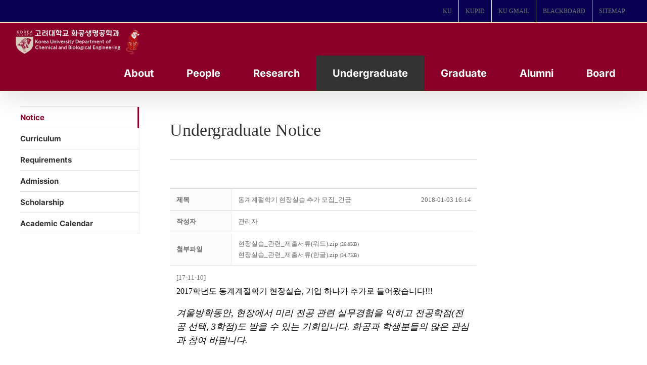

--- FILE ---
content_type: text/html; charset=UTF-8
request_url: https://cbe.korea.ac.kr/wp/notice-2/?order_by=fn_user_name&order_type=asc&board_page=39&vid=248
body_size: 28343
content:

<!DOCTYPE html>
<html class="avada-html-layout-boxed avada-html-header-position-top" lang="ko-KR" prefix="og: http://ogp.me/ns# fb: http://ogp.me/ns/fb#">
<head>
	<meta http-equiv="X-UA-Compatible" content="IE=edge" />
	<meta http-equiv="Content-Type" content="text/html; charset=utf-8"/>
	<meta name="viewport" content="width=device-width, initial-scale=1" />
	<meta name='robots' content='index, follow, max-image-preview:large, max-snippet:-1, max-video-preview:-1' />
<!-- Mangboard SEO Start -->
<link rel="canonical" href="https://cbe.korea.ac.kr/wp/notice-2/?vid=248" />
<meta property="og:url" content="https://cbe.korea.ac.kr/wp/notice-2/?vid=248" />
<meta property="og:type" content="article" />
<meta property="og:title" content="동계계절학기 현장실습 추가 모집_긴급" />
<meta name="title" content="동계계절학기 현장실습 추가 모집_긴급" />
<meta name="twitter:title" content="동계계절학기 현장실습 추가 모집_긴급" />
<meta property="og:description" content="[17-11-10] 2017학년도 동계계절학기 현장실습, 기업 하나가 추가로 들어왔습니다!!! 겨울방학동안, 현장에서 미리 전공 관련 실무경험을 익히고 전공학점(전공 선택, 3학점)도 받을 수 있는 기회입니다. 화공과 학생분들의 많은 관심과 참여 바랍니다.  1. 업체 : 라피끄  라피끄는 이번 교우회 멘토링과 전문가교우초청 강연 때 강연해 주신 이범주 교" />
<meta property="description" content="[17-11-10] 2017학년도 동계계절학기 현장실습, 기업 하나가 추가로 들어왔습니다!!! 겨울방학동안, 현장에서 미리 전공 관련 실무경험을 익히고 전공학점(전공 선택, 3학점)도 받을 수 있는 기회입니다. 화공과 학생분들의 많은 관심과 참여 바랍니다.  1. 업체 : 라피끄  라피끄는 이번 교우회 멘토링과 전문가교우초청 강연 때 강연해 주신 이범주 교" />
<meta name="description" content="[17-11-10] 2017학년도 동계계절학기 현장실습, 기업 하나가 추가로 들어왔습니다!!! 겨울방학동안, 현장에서 미리 전공 관련 실무경험을 익히고 전공학점(전공 선택, 3학점)도 받을 수 있는 기회입니다. 화공과 학생분들의 많은 관심과 참여 바랍니다.  1. 업체 : 라피끄  라피끄는 이번 교우회 멘토링과 전문가교우초청 강연 때 강연해 주신 이범주 교" />
<meta name="twitter:card" content="summary" />
<meta name="twitter:description" content="[17-11-10] 2017학년도 동계계절학기 현장실습, 기업 하나가 추가로 들어왔습니다!!! 겨울방학동안, 현장에서 미리 전공 관련 실무경험을 익히고 전공학점(전공 선택, 3학점)도 받을 수 있는 기회입니다. 화공과 학생분들의 많은 관심과 참여 바랍니다.  1. 업체 : 라피끄  라피끄는 이번 교우회 멘토링과 전문가교우초청 강연 때 강연해 주신 이범주 교" />
<meta property="og:image" content="https://cbe.korea.ac.kr/wp/wp-content/uploads/mangboard/2018/01/03/F1056_%5B%ED%95%99%EB%B6%80%5D%20%EB%8F%99%EA%B3%84%EA%B3%84%EC%A0%88%ED%95%99%EA%B8%B0%20%ED%98%84%EC%9E%A5%EC%8B%A4%EC%8A%B5%20%EC%B6%94%EA%B0%80%20%EB%AA%A8%EC%A7%91_%EA%B8%B4%EA%B8%89.png" />
<meta name="twitter:image" content="https://cbe.korea.ac.kr/wp/wp-content/uploads/mangboard/2018/01/03/F1056_%5B%ED%95%99%EB%B6%80%5D%20%EB%8F%99%EA%B3%84%EA%B3%84%EC%A0%88%ED%95%99%EA%B8%B0%20%ED%98%84%EC%9E%A5%EC%8B%A4%EC%8A%B5%20%EC%B6%94%EA%B0%80%20%EB%AA%A8%EC%A7%91_%EA%B8%B4%EA%B8%89.png" />
<meta name="author" content="관리자" />
<meta property="article:published_time" content="2018-01-03T16:14:15+00:00" />
<meta property="article:modified_time" content="2018-01-07T14:12:37+00:00" />
<meta property="og:updated_time" content="2018-01-07T14:12:37+00:00" />
<meta property="og:locale" content="ko_KR" />
<meta property="og:site_name" content="고려대 화공생명공학과" />
<!-- Mangboard SEO End -->

	<!-- This site is optimized with the Yoast SEO plugin v20.13 - https://yoast.com/wordpress/plugins/seo/ -->
	<title>동계계절학기 현장실습 추가 모집_긴급 </title>
	<link rel="canonical" href="https://cbe.korea.ac.kr/wp/notice-2/" />
	<meta property="og:locale" content="ko_KR" />
	<meta property="og:type" content="article" />
	<meta property="og:title" content="Notice - 고려대 화공생명공학과" />
	<meta property="og:url" content="https://cbe.korea.ac.kr/wp/notice-2/" />
	<meta property="og:site_name" content="고려대 화공생명공학과" />
	<meta property="article:modified_time" content="2017-11-30T07:30:01+00:00" />
	<meta name="twitter:card" content="summary_large_image" />
	<meta name="twitter:label1" content="Est. reading time" />
	<meta name="twitter:data1" content="1분" />
	<script type="application/ld+json" class="yoast-schema-graph">{"@context":"https://schema.org","@graph":[{"@type":"WebPage","@id":"https://cbe.korea.ac.kr/wp/notice-2/","url":"https://cbe.korea.ac.kr/wp/notice-2/","name":"Notice - 고려대 화공생명공학과","isPartOf":{"@id":"https://cbe.korea.ac.kr/wp/#website"},"datePublished":"2017-07-14T09:08:17+00:00","dateModified":"2017-11-30T07:30:01+00:00","breadcrumb":{"@id":"https://cbe.korea.ac.kr/wp/notice-2/#breadcrumb"},"inLanguage":"ko-KR","potentialAction":[{"@type":"ReadAction","target":["https://cbe.korea.ac.kr/wp/notice-2/"]}]},{"@type":"BreadcrumbList","@id":"https://cbe.korea.ac.kr/wp/notice-2/#breadcrumb","itemListElement":[{"@type":"ListItem","position":1,"name":"Home","item":"https://cbe.korea.ac.kr/wp/"},{"@type":"ListItem","position":2,"name":"Notice"}]},{"@type":"WebSite","@id":"https://cbe.korea.ac.kr/wp/#website","url":"https://cbe.korea.ac.kr/wp/","name":"고려대 화공생명공학과","description":"Department of Chemical and Biological Engineering","publisher":{"@id":"https://cbe.korea.ac.kr/wp/#organization"},"potentialAction":[{"@type":"SearchAction","target":{"@type":"EntryPoint","urlTemplate":"https://cbe.korea.ac.kr/wp/?s={search_term_string}"},"query-input":"required name=search_term_string"}],"inLanguage":"ko-KR"},{"@type":"Organization","@id":"https://cbe.korea.ac.kr/wp/#organization","name":"KOREA UNIVERSITY","url":"https://cbe.korea.ac.kr/wp/","logo":{"@type":"ImageObject","inLanguage":"ko-KR","@id":"https://cbe.korea.ac.kr/wp/#/schema/logo/image/","url":"https://cbe.korea.ac.kr/wp/wp-content/uploads/2017/07/main_logo.png","contentUrl":"https://cbe.korea.ac.kr/wp/wp-content/uploads/2017/07/main_logo.png","width":251,"height":72,"caption":"KOREA UNIVERSITY"},"image":{"@id":"https://cbe.korea.ac.kr/wp/#/schema/logo/image/"}}]}</script>
	<!-- / Yoast SEO plugin. -->


<link rel="alternate" type="application/rss+xml" title="고려대 화공생명공학과 &raquo; 피드" href="https://cbe.korea.ac.kr/wp/feed/" />
<link rel="alternate" type="application/rss+xml" title="고려대 화공생명공학과 &raquo; 댓글 피드" href="https://cbe.korea.ac.kr/wp/comments/feed/" />
					<link rel="shortcut icon" href="https://cbe.korea.ac.kr/wp/wp-content/uploads/2024/08/fabicon.png" type="image/x-icon" />
		
					<!-- Apple Touch Icon -->
			<link rel="apple-touch-icon" sizes="180x180" href="https://cbe.korea.ac.kr/wp/wp-content/uploads/2023/08/favicon_01.png">
		
					<!-- Android Icon -->
			<link rel="icon" sizes="192x192" href="https://cbe.korea.ac.kr/wp/wp-content/uploads/2023/08/favicon_01.png">
		
					<!-- MS Edge Icon -->
			<meta name="msapplication-TileImage" content="https://cbe.korea.ac.kr/wp/wp-content/uploads/2023/08/favicon_01.png">
									<meta name="description" content="Undergraduate Notice"/>
				
		<meta property="og:locale" content="ko_KR"/>
		<meta property="og:type" content="article"/>
		<meta property="og:site_name" content="고려대 화공생명공학과"/>
		<meta property="og:title" content="동계계절학기 현장실습 추가 모집_긴급 "/>
				<meta property="og:description" content="Undergraduate Notice"/>
				<meta property="og:url" content="https://cbe.korea.ac.kr/wp/notice-2/"/>
													<meta property="article:modified_time" content="2017-11-30T07:30:01+09:00"/>
											<meta property="og:image" content="https://cbe.korea.ac.kr/wp/wp-content/uploads/2024/08/ChemEng_KU_white_with_gentle_tiger.png"/>
		<meta property="og:image:width" content="1494"/>
		<meta property="og:image:height" content="325"/>
		<meta property="og:image:type" content="image/png"/>
				<script type="text/javascript">
window._wpemojiSettings = {"baseUrl":"https:\/\/s.w.org\/images\/core\/emoji\/14.0.0\/72x72\/","ext":".png","svgUrl":"https:\/\/s.w.org\/images\/core\/emoji\/14.0.0\/svg\/","svgExt":".svg","source":{"concatemoji":"https:\/\/cbe.korea.ac.kr\/wp\/wp-includes\/js\/wp-emoji-release.min.js?ver=6.3.7"}};
/*! This file is auto-generated */
!function(i,n){var o,s,e;function c(e){try{var t={supportTests:e,timestamp:(new Date).valueOf()};sessionStorage.setItem(o,JSON.stringify(t))}catch(e){}}function p(e,t,n){e.clearRect(0,0,e.canvas.width,e.canvas.height),e.fillText(t,0,0);var t=new Uint32Array(e.getImageData(0,0,e.canvas.width,e.canvas.height).data),r=(e.clearRect(0,0,e.canvas.width,e.canvas.height),e.fillText(n,0,0),new Uint32Array(e.getImageData(0,0,e.canvas.width,e.canvas.height).data));return t.every(function(e,t){return e===r[t]})}function u(e,t,n){switch(t){case"flag":return n(e,"\ud83c\udff3\ufe0f\u200d\u26a7\ufe0f","\ud83c\udff3\ufe0f\u200b\u26a7\ufe0f")?!1:!n(e,"\ud83c\uddfa\ud83c\uddf3","\ud83c\uddfa\u200b\ud83c\uddf3")&&!n(e,"\ud83c\udff4\udb40\udc67\udb40\udc62\udb40\udc65\udb40\udc6e\udb40\udc67\udb40\udc7f","\ud83c\udff4\u200b\udb40\udc67\u200b\udb40\udc62\u200b\udb40\udc65\u200b\udb40\udc6e\u200b\udb40\udc67\u200b\udb40\udc7f");case"emoji":return!n(e,"\ud83e\udef1\ud83c\udffb\u200d\ud83e\udef2\ud83c\udfff","\ud83e\udef1\ud83c\udffb\u200b\ud83e\udef2\ud83c\udfff")}return!1}function f(e,t,n){var r="undefined"!=typeof WorkerGlobalScope&&self instanceof WorkerGlobalScope?new OffscreenCanvas(300,150):i.createElement("canvas"),a=r.getContext("2d",{willReadFrequently:!0}),o=(a.textBaseline="top",a.font="600 32px Arial",{});return e.forEach(function(e){o[e]=t(a,e,n)}),o}function t(e){var t=i.createElement("script");t.src=e,t.defer=!0,i.head.appendChild(t)}"undefined"!=typeof Promise&&(o="wpEmojiSettingsSupports",s=["flag","emoji"],n.supports={everything:!0,everythingExceptFlag:!0},e=new Promise(function(e){i.addEventListener("DOMContentLoaded",e,{once:!0})}),new Promise(function(t){var n=function(){try{var e=JSON.parse(sessionStorage.getItem(o));if("object"==typeof e&&"number"==typeof e.timestamp&&(new Date).valueOf()<e.timestamp+604800&&"object"==typeof e.supportTests)return e.supportTests}catch(e){}return null}();if(!n){if("undefined"!=typeof Worker&&"undefined"!=typeof OffscreenCanvas&&"undefined"!=typeof URL&&URL.createObjectURL&&"undefined"!=typeof Blob)try{var e="postMessage("+f.toString()+"("+[JSON.stringify(s),u.toString(),p.toString()].join(",")+"));",r=new Blob([e],{type:"text/javascript"}),a=new Worker(URL.createObjectURL(r),{name:"wpTestEmojiSupports"});return void(a.onmessage=function(e){c(n=e.data),a.terminate(),t(n)})}catch(e){}c(n=f(s,u,p))}t(n)}).then(function(e){for(var t in e)n.supports[t]=e[t],n.supports.everything=n.supports.everything&&n.supports[t],"flag"!==t&&(n.supports.everythingExceptFlag=n.supports.everythingExceptFlag&&n.supports[t]);n.supports.everythingExceptFlag=n.supports.everythingExceptFlag&&!n.supports.flag,n.DOMReady=!1,n.readyCallback=function(){n.DOMReady=!0}}).then(function(){return e}).then(function(){var e;n.supports.everything||(n.readyCallback(),(e=n.source||{}).concatemoji?t(e.concatemoji):e.wpemoji&&e.twemoji&&(t(e.twemoji),t(e.wpemoji)))}))}((window,document),window._wpemojiSettings);
</script>
<style type="text/css">
img.wp-smiley,
img.emoji {
	display: inline !important;
	border: none !important;
	box-shadow: none !important;
	height: 1em !important;
	width: 1em !important;
	margin: 0 0.07em !important;
	vertical-align: -0.1em !important;
	background: none !important;
	padding: 0 !important;
}
</style>
	<link rel='stylesheet' id='plugins-widgets-latest-mb-basic-css-style-css' href='https://cbe.korea.ac.kr/wp/wp-content/plugins/mangboard/plugins/widgets/latest_mb_basic/css/style.css?ver=179' type='text/css' media='all' />
<link rel='stylesheet' id='skins-bbs-basic-css-style-css' href='https://cbe.korea.ac.kr/wp/wp-content/plugins/mangboard/skins/bbs_basic/css/style.css?ver=179' type='text/css' media='all' />
<link rel='stylesheet' id='assets-css-bootstrap3-grid-css' href='https://cbe.korea.ac.kr/wp/wp-content/plugins/mangboard/assets/css/bootstrap3-grid.css?ver=179' type='text/css' media='all' />
<link rel='stylesheet' id='assets-css-style-css' href='https://cbe.korea.ac.kr/wp/wp-content/plugins/mangboard/assets/css/style.css?ver=179' type='text/css' media='all' />
<link rel='stylesheet' id='assets-css-jcarousel-swipe-css' href='https://cbe.korea.ac.kr/wp/wp-content/plugins/mangboard/assets/css/jcarousel.swipe.css?ver=179' type='text/css' media='all' />
<link rel='stylesheet' id='plugins-popup-css-style-css' href='https://cbe.korea.ac.kr/wp/wp-content/plugins/mangboard/plugins/popup/css/style.css?ver=179' type='text/css' media='all' />
<link rel='stylesheet' id='plugins-optimize-css-css-avada-css' href='https://cbe.korea.ac.kr/wp/wp-content/plugins/mangboard/plugins/optimize_css/css/avada.css?ver=179' type='text/css' media='all' />
<link rel='stylesheet' id='sr7css-css' href='//cbe.korea.ac.kr/wp/wp-content/plugins/revslider/public/css/sr7.css?ver=6.7.16' type='text/css' media='all' />
<link rel='stylesheet' id='wp-members-css' href='https://cbe.korea.ac.kr/wp/wp-content/plugins/wp-members/assets/css/forms/generic-no-float.min.css?ver=3.5.0' type='text/css' media='all' />
<style id='akismet-widget-style-inline-css' type='text/css'>

			.a-stats {
				--akismet-color-mid-green: #357b49;
				--akismet-color-white: #fff;
				--akismet-color-light-grey: #f6f7f7;

				max-width: 350px;
				width: auto;
			}

			.a-stats * {
				all: unset;
				box-sizing: border-box;
			}

			.a-stats strong {
				font-weight: 600;
			}

			.a-stats a.a-stats__link,
			.a-stats a.a-stats__link:visited,
			.a-stats a.a-stats__link:active {
				background: var(--akismet-color-mid-green);
				border: none;
				box-shadow: none;
				border-radius: 8px;
				color: var(--akismet-color-white);
				cursor: pointer;
				display: block;
				font-family: -apple-system, BlinkMacSystemFont, 'Segoe UI', 'Roboto', 'Oxygen-Sans', 'Ubuntu', 'Cantarell', 'Helvetica Neue', sans-serif;
				font-weight: 500;
				padding: 12px;
				text-align: center;
				text-decoration: none;
				transition: all 0.2s ease;
			}

			/* Extra specificity to deal with TwentyTwentyOne focus style */
			.widget .a-stats a.a-stats__link:focus {
				background: var(--akismet-color-mid-green);
				color: var(--akismet-color-white);
				text-decoration: none;
			}

			.a-stats a.a-stats__link:hover {
				filter: brightness(110%);
				box-shadow: 0 4px 12px rgba(0, 0, 0, 0.06), 0 0 2px rgba(0, 0, 0, 0.16);
			}

			.a-stats .count {
				color: var(--akismet-color-white);
				display: block;
				font-size: 1.5em;
				line-height: 1.4;
				padding: 0 13px;
				white-space: nowrap;
			}
		
</style>
<link rel='stylesheet' id='fusion-dynamic-css-css' href='https://cbe.korea.ac.kr/wp/wp-content/uploads/fusion-styles/812ab89e1241f4aae146f282892d3c80.min.css?ver=3.11.14' type='text/css' media='all' />
<script type="text/javascript">var mb_options = {};var mb_languages = {};var mb_categorys = {};var mb_is_login = false;var mb_hybrid_app = "";if(typeof(mb_urls)==="undefined"){var mb_urls = {};};mb_options["device_type"]	= "desktop";mb_options["nonce"]		= "mb_nonce_value=1d83e4c9a5c869ca759cb87e32b9951a&mb_nonce_time=1768924683&wp_nonce_value=f1ff9b9369&lang=ko_KR";mb_options["nonce2"]		= "mb_nonce_value=1d83e4c9a5c869ca759cb87e32b9951a&mb_nonce_time=1768924683&wp_nonce_value=f1ff9b9369&lang=ko_KR";mb_options["page"]			= "1";mb_options["page_id"]		= "";mb_options["locale"]			= "ko_KR";mb_languages["btn_ok"]		= "확인";mb_languages["btn_cancel"]	= "취소";mb_urls["ajax_url"]				= "https://cbe.korea.ac.kr/wp/wp-admin/admin-ajax.php";mb_urls["home"]					= "https://cbe.korea.ac.kr/wp";mb_urls["slug"]					= "notice-2";mb_urls["login"]					= "https://cbe.korea.ac.kr/wp//?redirect_to=https%253A%252F%252Fcbe.korea.ac.kr%252Fwp%252Fnotice-2%252F%253Forder_by%253Dfn_user_name%2526order_type%253Dasc%2526board_page%253D39%2526vid%253D248";mb_urls["plugin"]				= "https://cbe.korea.ac.kr/wp/wp-content/plugins/mangboard/";</script><script type="text/javascript">var shareData				= {"url":"","title":"","image":"","content":""};shareData["url"]			= "https://cbe.korea.ac.kr/wp/notice-2/?vid=248";shareData["title"]			= "동계계절학기 현장실습 추가 모집_긴급";shareData["image"]		= "https://cbe.korea.ac.kr/wp/wp-content/uploads/mangboard/2018/01/03/F1056_%5B%ED%95%99%EB%B6%80%5D%20%EB%8F%99%EA%B3%84%EA%B3%84%EC%A0%88%ED%95%99%EA%B8%B0%20%ED%98%84%EC%9E%A5%EC%8B%A4%EC%8A%B5%20%EC%B6%94%EA%B0%80%20%EB%AA%A8%EC%A7%91_%EA%B8%B4%EA%B8%89.png";shareData["content"]	= "[17-11-10] 2017학년도 동계계절학기 현장실습, 기업 하나가 추가로 들어왔습니다!!! 겨울방학동안, 현장에서 미리 전공 관련 실무경험을 익히고 전공학점(전공 선택, 3학점)도 받을 수 있는 기회입니다. 화공과 학생분들의 많은 관심과 참여 바랍니다.  1. 업체 : 라피끄  라피끄는 이번 교우회 멘토링과 전문가교우초청 강연 때 강연해 주신 이범주 교";function disable_ctrlkey(e){var k;	if(window.event){k=window.event.keyCode;if(window.event.ctrlKey){if(window.event.srcElement.nodeName=="INPUT"||window.event.srcElement.nodeName=="SELECT"||window.event.srcElement.nodeName=="TEXTAREA") return true;else if((k==65||k==67||k== 83||k==88)) return false;}}else{k=e.which;if(e.ctrlKey){if((e.target.nodeName=="INPUT"||e.target.nodeName=="SELECT"||e.target.nodeName=="TEXTAREA")) return true;else if((k==65||k==67||k== 83||k==88)) return false;}}return true;}function disable_select(e){if(e.target.nodeName!="INPUT"&&e.target.nodeName!="SELECT"&&e.target.nodeName!="TEXTAREA"&&e.target.nodeName!="HTML") return false;}function disable_select_ie(){if(window.event.srcElement.nodeName !="INPUT" && window.event.srcElement.nodeName!="SELECT" && window.event.srcElement.nodeName!="TEXTAREA") return false;}function disable_context(e){alert("Context Menu disabled");return false;}document.onkeydown			= disable_ctrlkey;document.oncontextmenu		= disable_context;if(navigator.userAgent.indexOf("MSIE")==-1){document.onmousedown	= disable_select;}else{document.onselectstart=disable_select_ie;}</script><style type="text/css">.mb-hide-logout{display:none !important;}</style><script type='text/javascript' src='https://cbe.korea.ac.kr/wp/wp-includes/js/jquery/jquery.min.js?ver=3.7.0' id='jquery-core-js'></script>
<script type='text/javascript' src='https://cbe.korea.ac.kr/wp/wp-includes/js/jquery/jquery-migrate.min.js?ver=3.4.1' id='jquery-migrate-js'></script>
<script type='text/javascript' src='https://cbe.korea.ac.kr/wp/wp-content/plugins/mangboard/skins/bbs_basic/js/common.js?ver=179' id='skins-bbs-basic-js-common-js-js'></script>
<script type='text/javascript' src='https://cbe.korea.ac.kr/wp/wp-content/plugins/mangboard/assets/js/jquery.jcarousel.min.js?ver=179' id='assets-js-jquery-jcarousel-min-js-js'></script>
<script type='text/javascript' src='https://cbe.korea.ac.kr/wp/wp-content/plugins/mangboard/assets/js/jquery.number.min.js?ver=179' id='assets-js-jquery-number-min-js-js'></script>
<script type='text/javascript' src='https://cbe.korea.ac.kr/wp/wp-content/plugins/mangboard/assets/js/jquery.touchSwipe.min.js?ver=179' id='assets-js-jquery-touchSwipe-min-js-js'></script>
<script type='text/javascript' src='https://cbe.korea.ac.kr/wp/wp-content/plugins/mangboard/assets/js/json2.js?ver=179' id='assets-js-json2-js-js'></script>
<script type='text/javascript' src='https://cbe.korea.ac.kr/wp/wp-content/plugins/mangboard/assets/js/jcarousel.swipe.js?ver=179' id='assets-js-jcarousel-swipe-js-js'></script>
<script type='text/javascript' id='assets-js-common-js-js-extra'>
/* <![CDATA[ */
var mb_ajax_object = {"ajax_url":"https:\/\/cbe.korea.ac.kr\/wp\/wp-admin\/admin-ajax.php","admin_page":"false"};
/* ]]> */
</script>
<script type='text/javascript' src='https://cbe.korea.ac.kr/wp/wp-content/plugins/mangboard/assets/js/common.js?ver=179' id='assets-js-common-js-js'></script>
<script type='text/javascript' src='https://cbe.korea.ac.kr/wp/wp-content/plugins/mangboard/assets/js/jquery.tipTip.min.js?ver=179' id='assets-js-jquery-tipTip-min-js-js'></script>
<script type='text/javascript' src='https://cbe.korea.ac.kr/wp/wp-content/plugins/mangboard/plugins/datepicker/js/datepicker.js?ver=179' id='plugins-datepicker-js-datepicker-js-js'></script>
<script type='text/javascript' src='https://cbe.korea.ac.kr/wp/wp-content/plugins/mangboard/plugins/popup/js/main.js?ver=179' id='plugins-popup-js-main-js-js'></script>
<script type='text/javascript' src='//cbe.korea.ac.kr/wp/wp-content/plugins/revslider/public/js/libs/tptools.js?ver=6.7.16' id='tp-tools-js' async data-wp-strategy='async'></script>
<script type='text/javascript' src='//cbe.korea.ac.kr/wp/wp-content/plugins/revslider/public/js/sr7.js?ver=6.7.16' id='sr7-js' async data-wp-strategy='async'></script>
<script type='text/javascript' src='https://cbe.korea.ac.kr/wp/wp-content/plugins/mangboard/plugins/conversion_tracking/js/main.js?ver=179' id='plugins-conversion-tracking-js-main-js-js'></script>
<link rel="https://api.w.org/" href="https://cbe.korea.ac.kr/wp/wp-json/" /><link rel="alternate" type="application/json" href="https://cbe.korea.ac.kr/wp/wp-json/wp/v2/pages/264" /><link rel="EditURI" type="application/rsd+xml" title="RSD" href="https://cbe.korea.ac.kr/wp/xmlrpc.php?rsd" />
<meta name="generator" content="WordPress 6.3.7" />
<link rel='shortlink' href='https://cbe.korea.ac.kr/wp/?p=264' />
<link rel="alternate" type="application/json+oembed" href="https://cbe.korea.ac.kr/wp/wp-json/oembed/1.0/embed?url=https%3A%2F%2Fcbe.korea.ac.kr%2Fwp%2Fnotice-2%2F" />
<link rel="alternate" type="text/xml+oembed" href="https://cbe.korea.ac.kr/wp/wp-json/oembed/1.0/embed?url=https%3A%2F%2Fcbe.korea.ac.kr%2Fwp%2Fnotice-2%2F&#038;format=xml" />
<script type="text/javascript">
(function(url){
	if(/(?:Chrome\/26\.0\.1410\.63 Safari\/537\.31|WordfenceTestMonBot)/.test(navigator.userAgent)){ return; }
	var addEvent = function(evt, handler) {
		if (window.addEventListener) {
			document.addEventListener(evt, handler, false);
		} else if (window.attachEvent) {
			document.attachEvent('on' + evt, handler);
		}
	};
	var removeEvent = function(evt, handler) {
		if (window.removeEventListener) {
			document.removeEventListener(evt, handler, false);
		} else if (window.detachEvent) {
			document.detachEvent('on' + evt, handler);
		}
	};
	var evts = 'contextmenu dblclick drag dragend dragenter dragleave dragover dragstart drop keydown keypress keyup mousedown mousemove mouseout mouseover mouseup mousewheel scroll'.split(' ');
	var logHuman = function() {
		if (window.wfLogHumanRan) { return; }
		window.wfLogHumanRan = true;
		var wfscr = document.createElement('script');
		wfscr.type = 'text/javascript';
		wfscr.async = true;
		wfscr.src = url + '&r=' + Math.random();
		(document.getElementsByTagName('head')[0]||document.getElementsByTagName('body')[0]).appendChild(wfscr);
		for (var i = 0; i < evts.length; i++) {
			removeEvent(evts[i], logHuman);
		}
	};
	for (var i = 0; i < evts.length; i++) {
		addEvent(evts[i], logHuman);
	}
})('//cbe.korea.ac.kr/wp/?wordfence_lh=1&hid=37E5B099AAA4DCD5BE199BCF54F739A9');
</script><style type="text/css" id="css-fb-visibility">@media screen and (max-width: 640px){.fusion-no-small-visibility{display:none !important;}body .sm-text-align-center{text-align:center !important;}body .sm-text-align-left{text-align:left !important;}body .sm-text-align-right{text-align:right !important;}body .sm-flex-align-center{justify-content:center !important;}body .sm-flex-align-flex-start{justify-content:flex-start !important;}body .sm-flex-align-flex-end{justify-content:flex-end !important;}body .sm-mx-auto{margin-left:auto !important;margin-right:auto !important;}body .sm-ml-auto{margin-left:auto !important;}body .sm-mr-auto{margin-right:auto !important;}body .fusion-absolute-position-small{position:absolute;top:auto;width:100%;}.awb-sticky.awb-sticky-small{ position: sticky; top: var(--awb-sticky-offset,0); }}@media screen and (min-width: 641px) and (max-width: 1024px){.fusion-no-medium-visibility{display:none !important;}body .md-text-align-center{text-align:center !important;}body .md-text-align-left{text-align:left !important;}body .md-text-align-right{text-align:right !important;}body .md-flex-align-center{justify-content:center !important;}body .md-flex-align-flex-start{justify-content:flex-start !important;}body .md-flex-align-flex-end{justify-content:flex-end !important;}body .md-mx-auto{margin-left:auto !important;margin-right:auto !important;}body .md-ml-auto{margin-left:auto !important;}body .md-mr-auto{margin-right:auto !important;}body .fusion-absolute-position-medium{position:absolute;top:auto;width:100%;}.awb-sticky.awb-sticky-medium{ position: sticky; top: var(--awb-sticky-offset,0); }}@media screen and (min-width: 1025px){.fusion-no-large-visibility{display:none !important;}body .lg-text-align-center{text-align:center !important;}body .lg-text-align-left{text-align:left !important;}body .lg-text-align-right{text-align:right !important;}body .lg-flex-align-center{justify-content:center !important;}body .lg-flex-align-flex-start{justify-content:flex-start !important;}body .lg-flex-align-flex-end{justify-content:flex-end !important;}body .lg-mx-auto{margin-left:auto !important;margin-right:auto !important;}body .lg-ml-auto{margin-left:auto !important;}body .lg-mr-auto{margin-right:auto !important;}body .fusion-absolute-position-large{position:absolute;top:auto;width:100%;}.awb-sticky.awb-sticky-large{ position: sticky; top: var(--awb-sticky-offset,0); }}</style><link rel="preconnect" href="https://fonts.googleapis.com">
<link rel="preconnect" href="https://fonts.gstatic.com/" crossorigin>
<meta name="generator" content="Powered by Slider Revolution 6.7.16 - responsive, Mobile-Friendly Slider Plugin for WordPress with comfortable drag and drop interface." />
<meta name="generator" content="Powered by MangBoard" />
<script>
	window._tpt			??= {};
	window.SR7			??= {};
	_tpt.R				??= {};
	_tpt.R.fonts		??= {};
	_tpt.R.fonts.customFonts??= {};
	SR7.devMode			=  false;
	SR7.F 				??= {};
	SR7.G				??= {};
	SR7.LIB				??= {};
	SR7.E				??= {};
	SR7.E.gAddons		??= {};
	SR7.E.php 			??= {};
	SR7.E.nonce			= '953160b269';
	SR7.E.ajaxurl		= 'https://cbe.korea.ac.kr/wp/wp-admin/admin-ajax.php';
	SR7.E.resturl		= 'https://cbe.korea.ac.kr/wp/wp-json/';
	SR7.E.slug_path		= 'revslider/revslider.php';
	SR7.E.slug			= 'revslider';
	SR7.E.plugin_url	= 'https://cbe.korea.ac.kr/wp/wp-content/plugins/revslider/';
	SR7.E.wp_plugin_url = 'https://cbe.korea.ac.kr/wp/wp-content/plugins/';
	SR7.E.revision		= '6.7.16';
	SR7.E.fontBaseUrl	= '//fonts.googleapis.com/css2?family=';
	SR7.G.breakPoints 	= [1240,1024,778,480];
	SR7.E.modules 		= ['module','page','slide','layer','draw','animate','srtools','canvas','defaults','carousel','navigation','media','modifiers','migration'];
	SR7.E.libs 			= ['WEBGL'];
	SR7.E.css 			= ['csslp','cssbtns','cssfilters','cssnav','cssmedia'];
	SR7.E.resources		= {};
	SR7.JSON			??= {};
/*! Slider Revolution 7.0 - Page Processor */
!function(){"use strict";window.SR7??={},window._tpt??={},SR7.version="Slider Revolution 6.7.16",_tpt.getWinDim=function(t){_tpt.screenHeightWithUrlBar??=window.innerHeight;let e=SR7.F?.modal?.visible&&SR7.M[SR7.F.module.getIdByAlias(SR7.F.modal.requested)];_tpt.scrollBar=window.innerWidth!==document.documentElement.clientWidth||e&&window.innerWidth!==e.c.module.clientWidth,_tpt.winW=window.innerWidth-(_tpt.scrollBar||"prepare"==t?_tpt.scrollBarW??_tpt.mesureScrollBar():0),_tpt.winH=window.innerHeight,_tpt.winWAll=document.documentElement.clientWidth},_tpt.getResponsiveLevel=function(t,e){SR7.M[e];return _tpt.closestGE(t,_tpt.winWAll)},_tpt.mesureScrollBar=function(){let t=document.createElement("div");return t.className="RSscrollbar-measure",t.style.width="100px",t.style.height="100px",t.style.overflow="scroll",t.style.position="absolute",t.style.top="-9999px",document.body.appendChild(t),_tpt.scrollBarW=t.offsetWidth-t.clientWidth,document.body.removeChild(t),_tpt.scrollBarW},_tpt.loadCSS=async function(t,e,s){return s?_tpt.R.fonts.required[e].status=1:(_tpt.R[e]??={},_tpt.R[e].status=1),new Promise(((n,i)=>{if(_tpt.isStylesheetLoaded(t))s?_tpt.R.fonts.required[e].status=2:_tpt.R[e].status=2,n();else{const l=document.createElement("link");l.rel="stylesheet";let o="text",r="css";l["type"]=o+"/"+r,l.href=t,l.onload=()=>{s?_tpt.R.fonts.required[e].status=2:_tpt.R[e].status=2,n()},l.onerror=()=>{s?_tpt.R.fonts.required[e].status=3:_tpt.R[e].status=3,i(new Error(`Failed to load CSS: ${t}`))},document.head.appendChild(l)}}))},_tpt.addContainer=function(t){const{tag:e="div",id:s,class:n,datas:i,textContent:l,iHTML:o}=t,r=document.createElement(e);if(s&&""!==s&&(r.id=s),n&&""!==n&&(r.className=n),i)for(const[t,e]of Object.entries(i))"style"==t?r.style.cssText=e:r.setAttribute(`data-${t}`,e);return l&&(r.textContent=l),o&&(r.innerHTML=o),r},_tpt.collector=function(){return{fragment:new DocumentFragment,add(t){var e=_tpt.addContainer(t);return this.fragment.appendChild(e),e},append(t){t.appendChild(this.fragment)}}},_tpt.isStylesheetLoaded=function(t){let e=t.split("?")[0];return Array.from(document.querySelectorAll('link[rel="stylesheet"], link[rel="preload"]')).some((t=>t.href.split("?")[0]===e))},_tpt.preloader={requests:new Map,preloaderTemplates:new Map,show:function(t,e){if(!e||!t)return;const{type:s,color:n}=e;if(s<0||"off"==s)return;const i=`preloader_${s}`;let l=this.preloaderTemplates.get(i);l||(l=this.build(s,n),this.preloaderTemplates.set(i,l)),this.requests.has(t)||this.requests.set(t,{count:0});const o=this.requests.get(t);clearTimeout(o.timer),o.count++,1===o.count&&(o.timer=setTimeout((()=>{o.preloaderClone=l.cloneNode(!0),o.anim&&o.anim.kill(),void 0!==_tpt.gsap?o.anim=_tpt.gsap.fromTo(o.preloaderClone,1,{opacity:0},{opacity:1}):o.preloaderClone.classList.add("sr7-fade-in"),t.appendChild(o.preloaderClone)}),150))},hide:function(t){if(!this.requests.has(t))return;const e=this.requests.get(t);e.count--,e.count<0&&(e.count=0),e.anim&&e.anim.kill(),0===e.count&&(clearTimeout(e.timer),e.preloaderClone&&(e.preloaderClone.classList.remove("sr7-fade-in"),e.anim=_tpt.gsap.to(e.preloaderClone,.3,{opacity:0,onComplete:function(){e.preloaderClone.remove()}})))},state:function(t){if(!this.requests.has(t))return!1;return this.requests.get(t).count>0},build:(t,e="#ffffff",s="")=>{if(t<0||"off"===t)return null;const n=parseInt(t);if(t="prlt"+n,isNaN(n))return null;if(_tpt.loadCSS(SR7.E.plugin_url+"public/css/preloaders/t"+n+".css","preloader_"+t),isNaN(n)||n<6){const i=`background-color:${e}`,l=1===n||2==n?i:"",o=3===n||4==n?i:"",r=_tpt.collector();["dot1","dot2","bounce1","bounce2","bounce3"].forEach((t=>r.add({tag:"div",class:t,datas:{style:o}})));const d=_tpt.addContainer({tag:"sr7-prl",class:`${t} ${s}`,datas:{style:l}});return r.append(d),d}{let i={};if(7===n){let t;e.startsWith("#")?(t=e.replace("#",""),t=`rgba(${parseInt(t.substring(0,2),16)}, ${parseInt(t.substring(2,4),16)}, ${parseInt(t.substring(4,6),16)}, `):e.startsWith("rgb")&&(t=e.slice(e.indexOf("(")+1,e.lastIndexOf(")")).split(",").map((t=>t.trim())),t=`rgba(${t[0]}, ${t[1]}, ${t[2]}, `),t&&(i.style=`border-top-color: ${t}0.65); border-bottom-color: ${t}0.15); border-left-color: ${t}0.65); border-right-color: ${t}0.15)`)}else 12===n&&(i.style=`background:${e}`);const l=[10,0,4,2,5,9,0,4,4,2][n-6],o=_tpt.collector(),r=o.add({tag:"div",class:"sr7-prl-inner",datas:i});Array.from({length:l}).forEach((()=>r.appendChild(o.add({tag:"span",datas:{style:`background:${e}`}}))));const d=_tpt.addContainer({tag:"sr7-prl",class:`${t} ${s}`});return o.append(d),d}}},SR7.preLoader={show:(t,e)=>{"off"!==(SR7.M[t]?.settings?.pLoader?.type??"off")&&_tpt.preloader.show(e||SR7.M[t].c.module,SR7.M[t]?.settings?.pLoader??{color:"#fff",type:10})},hide:(t,e)=>{"off"!==(SR7.M[t]?.settings?.pLoader?.type??"off")&&_tpt.preloader.hide(e||SR7.M[t].c.module)},state:(t,e)=>_tpt.preloader.state(e||SR7.M[t].c.module)},_tpt.prepareModuleHeight=function(t){window.SR7.M??={},window.SR7.M[t.id]??={},"ignore"==t.googleFont&&(SR7.E.ignoreGoogleFont=!0);let e=window.SR7.M[t.id];if(null==_tpt.scrollBarW&&_tpt.mesureScrollBar(),e.c??={},e.states??={},e.settings??={},e.settings.size??={},t.fixed&&(e.settings.fixed=!0),e.c.module=document.getElementById(t.id),e.c.adjuster=e.c.module.getElementsByTagName("sr7-adjuster")[0],e.c.content=e.c.module.getElementsByTagName("sr7-content")[0],"carousel"==t.type&&(e.c.carousel=e.c.content.getElementsByTagName("sr7-carousel")[0]),null==e.c.module||null==e.c.module)return;t.plType&&t.plColor&&(e.settings.pLoader={type:t.plType,color:t.plColor}),void 0!==t.plType&&"off"!==t.plType&&SR7.preLoader.show(t.id,e.c.module),_tpt.winW||_tpt.getWinDim("prepare"),_tpt.getWinDim();let s=""+e.c.module.dataset?.modal;"modal"==s||"true"==s||"undefined"!==s&&"false"!==s||(e.settings.size.fullWidth=t.size.fullWidth,e.LEV??=_tpt.getResponsiveLevel(window.SR7.G.breakPoints,t.id),t.vpt=_tpt.fillArray(t.vpt,5),e.settings.vPort=t.vpt[e.LEV],void 0!==t.el&&"720"==t.el[4]&&t.gh[4]!==t.el[4]&&"960"==t.el[3]&&t.gh[3]!==t.el[3]&&"768"==t.el[2]&&t.gh[2]!==t.el[2]&&delete t.el,e.settings.size.height=null==t.el||null==t.el[e.LEV]||0==t.el[e.LEV]||"auto"==t.el[e.LEV]?_tpt.fillArray(t.gh,5,-1):_tpt.fillArray(t.el,5,-1),e.settings.size.width=_tpt.fillArray(t.gw,5,-1),e.settings.size.minHeight=_tpt.fillArray(t.mh??[0],5,-1),e.cacheSize={fullWidth:e.settings.size?.fullWidth,fullHeight:e.settings.size?.fullHeight},void 0!==t.off&&(t.off?.t&&(e.settings.size.m??={})&&(e.settings.size.m.t=t.off.t),t.off?.b&&(e.settings.size.m??={})&&(e.settings.size.m.b=t.off.b),t.off?.l&&(e.settings.size.p??={})&&(e.settings.size.p.l=t.off.l),t.off?.r&&(e.settings.size.p??={})&&(e.settings.size.p.r=t.off.r),e.offsetPrepared=!0),_tpt.updatePMHeight(t.id,t,!0))},_tpt.updatePMHeight=(t,e,s)=>{let n=SR7.M[t];var i=n.settings.size.fullWidth?_tpt.winW:n.c.module.parentNode.offsetWidth;i=0===i||isNaN(i)?_tpt.winW:i;let l=n.settings.size.width[n.LEV]||n.settings.size.width[n.LEV++]||n.settings.size.width[n.LEV--]||i,o=n.settings.size.height[n.LEV]||n.settings.size.height[n.LEV++]||n.settings.size.height[n.LEV--]||0,r=n.settings.size.minHeight[n.LEV]||n.settings.size.minHeight[n.LEV++]||n.settings.size.minHeight[n.LEV--]||0;if(o="auto"==o?0:o,o=parseInt(o),"carousel"!==e.type&&(i-=parseInt(e.onw??0)||0),n.MP=!n.settings.size.fullWidth&&i<l||_tpt.winW<l?Math.min(1,i/l):1,e.size.fullScreen||e.size.fullHeight){let t=parseInt(e.fho)||0,s=(""+e.fho).indexOf("%")>-1;e.newh=_tpt.winH-(s?_tpt.winH*t/100:t)}else e.newh=n.MP*Math.max(o,r);if(e.newh+=(parseInt(e.onh??0)||0)+(parseInt(e.carousel?.pt)||0)+(parseInt(e.carousel?.pb)||0),void 0!==e.slideduration&&(e.newh=Math.max(e.newh,parseInt(e.slideduration)/3)),e.shdw&&_tpt.buildShadow(e.id,e),n.c.adjuster.style.height=e.newh+"px",n.c.module.style.height=e.newh+"px",n.c.content.style.height=e.newh+"px",n.states.heightPrepared=!0,n.dims??={},n.dims.moduleRect=n.c.module.getBoundingClientRect(),n.c.content.style.left="-"+n.dims.moduleRect.left+"px",!n.settings.size.fullWidth)return s&&requestAnimationFrame((()=>{i!==n.c.module.parentNode.offsetWidth&&_tpt.updatePMHeight(e.id,e)})),void _tpt.bgStyle(e.id,e,window.innerWidth==_tpt.winW,!0);_tpt.bgStyle(e.id,e,window.innerWidth==_tpt.winW,!0),requestAnimationFrame((function(){s&&requestAnimationFrame((()=>{i!==n.c.module.parentNode.offsetWidth&&_tpt.updatePMHeight(e.id,e)}))})),n.earlyResizerFunction||(n.earlyResizerFunction=function(){requestAnimationFrame((function(){_tpt.getWinDim(),_tpt.moduleDefaults(e.id,e),_tpt.updateSlideBg(t,!0)}))},window.addEventListener("resize",n.earlyResizerFunction))},_tpt.buildShadow=function(t,e){let s=SR7.M[t];null==s.c.shadow&&(s.c.shadow=document.createElement("sr7-module-shadow"),s.c.shadow.classList.add("sr7-shdw-"+e.shdw),s.c.content.appendChild(s.c.shadow))},_tpt.bgStyle=async(t,e,s,n,i)=>{const l=SR7.M[t];if((e=e??l.settings).fixed&&!l.c.module.classList.contains("sr7-top-fixed")&&(l.c.module.classList.add("sr7-top-fixed"),l.c.module.style.position="fixed",l.c.module.style.width="100%",l.c.module.style.top="0px",l.c.module.style.left="0px",l.c.module.style.pointerEvents="none",l.c.module.style.zIndex=5e3,l.c.content.style.pointerEvents="none"),null==l.c.bgcanvas){let t=document.createElement("sr7-module-bg"),o=!1;if("string"==typeof e?.bg?.color&&e?.bg?.color.includes("{"))if(_tpt.gradient&&_tpt.gsap)e.bg.color=_tpt.gradient.convert(e.bg.color);else try{let t=JSON.parse(e.bg.color);(t?.orig||t?.string)&&(e.bg.color=JSON.parse(e.bg.color))}catch(t){return}let r="string"==typeof e?.bg?.color?e?.bg?.color||"transparent":e?.bg?.color?.string??e?.bg?.color?.orig??e?.bg?.color?.color??"transparent";if(t.style["background"+(String(r).includes("grad")?"":"Color")]=r,("transparent"!==r||i)&&(o=!0),l.offsetPrepared&&(t.style.visibility="hidden"),e?.bg?.image?.src&&(t.style.backgroundImage=`url(${e?.bg?.image.src})`,t.style.backgroundSize=""==(e.bg.image?.size??"")?"cover":e.bg.image.size,t.style.backgroundPosition=e.bg.image.position,t.style.backgroundRepeat=""==e.bg.image.repeat||null==e.bg.image.repeat?"no-repeat":e.bg.image.repeat,o=!0),!o)return;l.c.bgcanvas=t,e.size.fullWidth?t.style.width=_tpt.winW-(s&&_tpt.winH<document.body.offsetHeight?_tpt.scrollBarW:0)+"px":n&&(t.style.width=l.c.module.offsetWidth+"px"),t.style.maxWidth="100%",e.sbt?.use?l.c.content.appendChild(l.c.bgcanvas):l.c.module.appendChild(l.c.bgcanvas)}l.c.bgcanvas.style.height=void 0!==e.newh?e.newh+"px":("carousel"==e.type?l.dims.module.h:l.dims.content.h)+"px",l.c.bgcanvas.style.left=!s&&e.sbt?.use||l.c.bgcanvas.closest("SR7-CONTENT")?"0px":"-"+(l?.dims?.moduleRect?.left??0)+"px"},_tpt.updateSlideBg=function(t,e){const s=SR7.M[t];let n=s.settings;s?.c?.bgcanvas&&(n.size.fullWidth?s.c.bgcanvas.style.width=_tpt.winW-(e&&_tpt.winH<document.body.offsetHeight?_tpt.scrollBarW:0)+"px":preparing&&(s.c.bgcanvas.style.width=s.c.module.offsetWidth+"px"))},_tpt.moduleDefaults=(t,e)=>{let s=SR7.M[t];null!=s&&null!=s.c&&null!=s.c.module&&(s.dims??={},s.dims.moduleRect=s.c.module.getBoundingClientRect(),s.c.content.style.left="-"+s.dims.moduleRect.left+"px",s.c.content.style.width=_tpt.winW-_tpt.scrollBarW+"px","carousel"==e.type&&(s.c.module.style.overflow="visible"),_tpt.bgStyle(t,e,window.innerWidth==_tpt.winW))},_tpt.getOffset=t=>{var e=t.getBoundingClientRect(),s=window.pageXOffset||document.documentElement.scrollLeft,n=window.pageYOffset||document.documentElement.scrollTop;return{top:e.top+n,left:e.left+s}},_tpt.fillArray=function(t,e){let s,n;t=Array.isArray(t)?t:[t];let i=Array(e),l=t.length;for(n=0;n<t.length;n++)i[n+(e-l)]=t[n],null==s&&"#"!==t[n]&&(s=t[n]);for(let t=0;t<e;t++)void 0!==i[t]&&"#"!=i[t]||(i[t]=s),s=i[t];return i},_tpt.closestGE=function(t,e){let s=Number.MAX_VALUE,n=-1;for(let i=0;i<t.length;i++)t[i]-1>=e&&t[i]-1-e<s&&(s=t[i]-1-e,n=i);return++n}}();</script>
		<style type="text/css" id="wp-custom-css">
			.fusion-main-menu {
    text-align: center;
}
.fusion-main-menu > ul > li {
    display: inline-block;
}		</style>
				<script type="text/javascript">
			var doc = document.documentElement;
			doc.setAttribute( 'data-useragent', navigator.userAgent );
		</script>
		
	</head>

<body class="page-template page-template-side-navigation page-template-side-navigation-php page page-id-264 page-parent has-sidebar double-sidebars fusion-image-hovers fusion-pagination-sizing fusion-button_type-flat fusion-button_span-no fusion-button_gradient-linear avada-image-rollover-circle-yes avada-image-rollover-yes avada-image-rollover-direction-left fusion-body ltr fusion-sticky-header no-mobile-slidingbar fusion-disable-outline fusion-sub-menu-fade mobile-logo-pos-left layout-boxed-mode avada-has-boxed-modal-shadow-none layout-scroll-offset-full avada-has-zero-margin-offset-top fusion-top-header menu-text-align-center mobile-menu-design-modern fusion-hide-pagination-text fusion-header-layout-v3 avada-responsive avada-footer-fx-none avada-menu-highlight-style-background fusion-search-form-classic fusion-main-menu-search-dropdown fusion-avatar-circle avada-sticky-shrinkage avada-dropdown-styles avada-blog-layout-large avada-blog-archive-layout-large avada-header-shadow-yes avada-menu-icon-position-top avada-has-megamenu-shadow avada-has-mainmenu-dropdown-divider avada-has-header-100-width avada-has-breadcrumb-mobile-hidden avada-has-titlebar-hide avada-has-footer-widget-bg-image avada-has-pagination-padding avada-flyout-menu-direction-fade avada-ec-views-v1 mb-level-0 mb-desktop2 mb-name-undergraduate-notice mb-mode-view" data-awb-post-id="264">
		<a class="skip-link screen-reader-text" href="#content">콘텐츠로 건너뛰기</a>

	<div id="boxed-wrapper">
							
		<div id="wrapper" class="fusion-wrapper">
			<div id="home" style="position:relative;top:-1px;"></div>
							
					
			<header class="fusion-header-wrapper fusion-header-shadow">
				<div class="fusion-header-v3 fusion-logo-alignment fusion-logo-left fusion-sticky-menu- fusion-sticky-logo- fusion-mobile-logo-  fusion-mobile-menu-design-modern">
					
<div class="fusion-secondary-header">
	<div class="fusion-row">
							<div class="fusion-alignright">
				<nav class="fusion-secondary-menu" role="navigation" aria-label="Secondary Menu"><ul id="menu-top_nav" class="menu"><li  id="menu-item-103"  class="menu-item menu-item-type-custom menu-item-object-custom menu-item-103"  data-item-id="103"><a  href="http://www.korea.ac.kr" class="fusion-background-highlight"><span class="menu-text">KU</span></a></li><li  id="menu-item-2890"  class="menu-item menu-item-type-custom menu-item-object-custom menu-item-2890"  data-item-id="2890"><a  href="https://portal.korea.ac.kr/" class="fusion-background-highlight"><span class="menu-text">KUPID</span></a></li><li  id="menu-item-2895"  class="menu-item menu-item-type-custom menu-item-object-custom menu-item-2895"  data-item-id="2895"><a  href="https://gmail.korea.ac.kr" class="fusion-background-highlight"><span class="menu-text">KU GMAIL</span></a></li><li  id="menu-item-2897"  class="menu-item menu-item-type-custom menu-item-object-custom menu-item-2897"  data-item-id="2897"><a  href="https://kulms.korea.ac.kr/" class="fusion-background-highlight"><span class="menu-text">BLACKBOARD</span></a></li><li  id="menu-item-105"  class="menu-item menu-item-type-custom menu-item-object-custom menu-item-105"  data-item-id="105"><a  href="https://cbe.korea.ac.kr/wp/sitemap/" class="fusion-background-highlight"><span class="menu-text">SITEMAP</span></a></li></ul></nav><nav class="fusion-mobile-nav-holder fusion-mobile-menu-text-align-left" aria-label="Secondary Mobile Menu"></nav>			</div>
			</div>
</div>
<div class="fusion-header-sticky-height"></div>
<div class="fusion-header">
	<div class="fusion-row">
					<div class="fusion-logo" data-margin-top="11px" data-margin-bottom="0px" data-margin-left="0" data-margin-right="0">
			<a class="fusion-logo-link"  href="https://cbe.korea.ac.kr/wp/" >

						<!-- standard logo -->
			<img src="https://cbe.korea.ac.kr/wp/wp-content/uploads/2024/08/ChemEng_KU_white_with_gentle_tiger.png" srcset="https://cbe.korea.ac.kr/wp/wp-content/uploads/2024/08/ChemEng_KU_white_with_gentle_tiger.png 1x, https://cbe.korea.ac.kr/wp/wp-content/uploads/2024/08/ChemEng_KU_white_with_gentle_tiger.png 2x" width="1494" height="325" style="max-height:325px;height:auto;" alt="고려대 화공생명공학과 로고" data-retina_logo_url="https://cbe.korea.ac.kr/wp/wp-content/uploads/2024/08/ChemEng_KU_white_with_gentle_tiger.png" class="fusion-standard-logo" />

			
					</a>
		</div>		<nav class="fusion-main-menu" aria-label="Main Menu"><ul id="menu-menu_01" class="fusion-menu"><li  id="menu-item-438"  class="nav-top-menu menu-item menu-item-type-custom menu-item-object-custom menu-item-has-children menu-item-438 fusion-dropdown-menu"  data-classes="nav-top-menu" data-item-id="438"><a  class="fusion-background-highlight"><span class="menu-text">About</span></a><ul class="sub-menu"><li  id="menu-item-177"  class="menu-item menu-item-type-post_type menu-item-object-page menu-item-177 fusion-dropdown-submenu" ><a  href="https://cbe.korea.ac.kr/wp/welcome/" class="fusion-background-highlight"><span><span class="fusion-megamenu-icon"><i class="glyphicon fa-door-open fas" aria-hidden="true"></i></span>Welcome</span></a></li><li  id="menu-item-176"  class="menu-item menu-item-type-post_type menu-item-object-page menu-item-176 fusion-dropdown-submenu" ><a  href="https://cbe.korea.ac.kr/wp/welcome/what-is-cbe/" class="fusion-background-highlight"><span><span class="fusion-megamenu-icon"><i class="glyphicon fa-door-open fas" aria-hidden="true"></i></span>What is CBE</span></a></li><li  id="menu-item-175"  class="menu-item menu-item-type-post_type menu-item-object-page menu-item-175 fusion-dropdown-submenu" ><a  href="https://cbe.korea.ac.kr/wp/welcome/history/" class="fusion-background-highlight"><span><span class="fusion-megamenu-icon"><i class="glyphicon fa-landmark fas" aria-hidden="true"></i></span>History</span></a></li><li  id="menu-item-174"  class="menu-item menu-item-type-post_type menu-item-object-page menu-item-174 fusion-dropdown-submenu" ><a  href="https://cbe.korea.ac.kr/wp/welcome/visit-us/" class="fusion-background-highlight"><span><span class="fusion-megamenu-icon"><i class="glyphicon fa-door-open fas" aria-hidden="true"></i></span>Visit Us</span></a></li></ul></li><li  id="menu-item-439"  class="nav-top-menu menu-item menu-item-type-custom menu-item-object-custom menu-item-has-children menu-item-439 fusion-dropdown-menu"  data-classes="nav-top-menu" data-item-id="439"><a  class="fusion-background-highlight"><span class="menu-text">People</span></a><ul class="sub-menu"><li  id="menu-item-1394"  class="menu-item menu-item-type-post_type menu-item-object-page menu-item-1394 fusion-dropdown-submenu" ><a  href="https://cbe.korea.ac.kr/wp/professor/" class="fusion-background-highlight"><span><span class="fusion-megamenu-icon"><i class="glyphicon fa-user-tie fas" aria-hidden="true"></i></span>Professor</span></a></li><li  id="menu-item-970"  class="menu-item menu-item-type-post_type menu-item-object-page menu-item-970 fusion-dropdown-submenu" ><a  href="https://cbe.korea.ac.kr/wp/professor/emeritus/" class="fusion-background-highlight"><span><span class="fusion-megamenu-icon"><i class="glyphicon fa-medal fas" aria-hidden="true"></i></span>Emeritus</span></a></li><li  id="menu-item-423"  class="menu-item menu-item-type-post_type menu-item-object-page menu-item-423 fusion-dropdown-submenu" ><a  href="https://cbe.korea.ac.kr/wp/professor/staff/" class="fusion-background-highlight"><span><span class="fusion-megamenu-icon"><i class="glyphicon fa-user-tag fas" aria-hidden="true"></i></span>Staff</span></a></li><li  id="menu-item-436"  class="menu-item menu-item-type-post_type menu-item-object-page menu-item-436 fusion-dropdown-submenu" ><a  href="https://cbe.korea.ac.kr/wp/professor/%ed%95%99%ec%83%9d%ed%9a%8c/" class="fusion-background-highlight"><span><span class="fusion-megamenu-icon"><i class="glyphicon fa-user-graduate fas" aria-hidden="true"></i></span>Undergraduate Student Council</span></a></li><li  id="menu-item-971"  class="menu-item menu-item-type-post_type menu-item-object-page menu-item-971 fusion-dropdown-submenu" ><a  href="https://cbe.korea.ac.kr/wp/professor/%eb%8f%99%ec%95%84%eb%a6%ac/" class="fusion-background-highlight"><span><span class="fusion-megamenu-icon"><i class="glyphicon fa-user-friends fas" aria-hidden="true"></i></span>Student Club</span></a></li><li  id="menu-item-435"  class="menu-item menu-item-type-post_type menu-item-object-page menu-item-435 fusion-dropdown-submenu" ><a  href="https://cbe.korea.ac.kr/wp/professor/%ec%9b%90%ec%9a%b0%ed%9a%8c/" class="fusion-background-highlight"><span><span class="fusion-megamenu-icon"><i class="glyphicon fa-graduation-cap fas" aria-hidden="true"></i></span>Graduate Student Council</span></a></li></ul></li><li  id="menu-item-441"  class="nav-top-menu menu-item menu-item-type-custom menu-item-object-custom menu-item-has-children menu-item-441 fusion-dropdown-menu"  data-classes="nav-top-menu" data-item-id="441"><a  class="fusion-background-highlight"><span class="menu-text">Research</span></a><ul class="sub-menu"><li  id="menu-item-255"  class="menu-item menu-item-type-post_type menu-item-object-page menu-item-255 fusion-dropdown-submenu" ><a  href="https://cbe.korea.ac.kr/wp/research-area-3/" class="fusion-background-highlight"><span><span class="fusion-megamenu-icon"><i class="glyphicon fa-flask fas" aria-hidden="true"></i></span>Research Area</span></a></li><li  id="menu-item-256"  class="menu-item menu-item-type-post_type menu-item-object-page menu-item-256 fusion-dropdown-submenu" ><a  href="https://cbe.korea.ac.kr/wp/research-area-3/research-center/" class="fusion-background-highlight"><span><span class="fusion-megamenu-icon"><i class="glyphicon fa-atom fas" aria-hidden="true"></i></span>Research Center</span></a></li></ul></li><li  id="menu-item-442"  class="nav-top-menu menu-item menu-item-type-custom menu-item-object-custom current-menu-ancestor current-menu-parent menu-item-has-children menu-item-442 fusion-dropdown-menu"  data-classes="nav-top-menu" data-item-id="442"><a  class="fusion-background-highlight"><span class="menu-text">Undergraduate</span></a><ul class="sub-menu"><li  id="menu-item-289"  class="menu-item menu-item-type-post_type menu-item-object-page current-menu-item page_item page-item-264 current_page_item menu-item-289 fusion-dropdown-submenu" ><a  href="https://cbe.korea.ac.kr/wp/notice-2/" class="fusion-background-highlight"><span><span class="fusion-megamenu-icon"><i class="glyphicon fa-bullhorn fas" aria-hidden="true"></i></span>Notice</span></a></li><li  id="menu-item-290"  class="menu-item menu-item-type-post_type menu-item-object-page menu-item-290 fusion-dropdown-submenu" ><a  href="https://cbe.korea.ac.kr/wp/notice-2/curriculum/" class="fusion-background-highlight"><span><span class="fusion-megamenu-icon"><i class="glyphicon fa-layer-group fas" aria-hidden="true"></i></span>Curriculum</span></a></li><li  id="menu-item-291"  class="menu-item menu-item-type-post_type menu-item-object-page menu-item-291 fusion-dropdown-submenu" ><a  href="https://cbe.korea.ac.kr/wp/notice-2/requirements/" class="fusion-background-highlight"><span><span class="fusion-megamenu-icon"><i class="glyphicon fa-clipboard-check fas" aria-hidden="true"></i></span>Requirements</span></a></li><li  id="menu-item-292"  class="menu-item menu-item-type-post_type menu-item-object-page menu-item-292 fusion-dropdown-submenu" ><a  href="https://cbe.korea.ac.kr/wp/notice-2/276-2/" class="fusion-background-highlight"><span><span class="fusion-megamenu-icon"><i class="glyphicon fa-envelope-open-text fas" aria-hidden="true"></i></span>Admission</span></a></li><li  id="menu-item-293"  class="menu-item menu-item-type-post_type menu-item-object-page menu-item-293 fusion-dropdown-submenu" ><a  href="https://cbe.korea.ac.kr/wp/notice-2/scholarship/" class="fusion-background-highlight"><span><span class="fusion-megamenu-icon"><i class="glyphicon fa-certificate fas" aria-hidden="true"></i></span>Scholarship</span></a></li><li  id="menu-item-294"  class="menu-item menu-item-type-post_type menu-item-object-page menu-item-294 fusion-dropdown-submenu" ><a  href="https://cbe.korea.ac.kr/wp/notice-2/academic-calendar/" class="fusion-background-highlight"><span><span class="fusion-megamenu-icon"><i class="glyphicon fa-calendar-alt fas" aria-hidden="true"></i></span>Academic Calendar</span></a></li></ul></li><li  id="menu-item-443"  class="nav-top-menu menu-item menu-item-type-custom menu-item-object-custom menu-item-has-children menu-item-443 fusion-dropdown-menu"  data-classes="nav-top-menu" data-item-id="443"><a  class="fusion-background-highlight"><span class="menu-text">Graduate</span></a><ul class="sub-menu"><li  id="menu-item-325"  class="menu-item menu-item-type-post_type menu-item-object-page menu-item-325 fusion-dropdown-submenu" ><a  href="https://cbe.korea.ac.kr/wp/notice/" class="fusion-background-highlight"><span><span class="fusion-megamenu-icon"><i class="glyphicon fa-bullhorn fas" aria-hidden="true"></i></span>Notice</span></a></li><li  id="menu-item-324"  class="menu-item menu-item-type-post_type menu-item-object-page menu-item-324 fusion-dropdown-submenu" ><a  href="https://cbe.korea.ac.kr/wp/notice/curriculum/" class="fusion-background-highlight"><span><span class="fusion-megamenu-icon"><i class="glyphicon fa-layer-group fas" aria-hidden="true"></i></span>Curriculum</span></a></li><li  id="menu-item-323"  class="menu-item menu-item-type-post_type menu-item-object-page menu-item-323 fusion-dropdown-submenu" ><a  href="https://cbe.korea.ac.kr/wp/notice/requirements/" class="fusion-background-highlight"><span><span class="fusion-megamenu-icon"><i class="glyphicon fa-clipboard-check fas" aria-hidden="true"></i></span>Requirements</span></a></li><li  id="menu-item-322"  class="menu-item menu-item-type-post_type menu-item-object-page menu-item-322 fusion-dropdown-submenu" ><a  href="https://cbe.korea.ac.kr/wp/notice/admissions/" class="fusion-background-highlight"><span><span class="fusion-megamenu-icon"><i class="glyphicon fa-envelope-open-text fas" aria-hidden="true"></i></span>Admission</span></a></li><li  id="menu-item-321"  class="menu-item menu-item-type-post_type menu-item-object-page menu-item-321 fusion-dropdown-submenu" ><a  href="https://cbe.korea.ac.kr/wp/notice/scholarship/" class="fusion-background-highlight"><span><span class="fusion-megamenu-icon"><i class="glyphicon fa-certificate fas" aria-hidden="true"></i></span>Scholarship</span></a></li><li  id="menu-item-320"  class="menu-item menu-item-type-post_type menu-item-object-page menu-item-320 fusion-dropdown-submenu" ><a  href="https://cbe.korea.ac.kr/wp/notice/academic-calendar/" class="fusion-background-highlight"><span><span class="fusion-megamenu-icon"><i class="glyphicon fa-calendar-alt fas" aria-hidden="true"></i></span>Academic Calendar</span></a></li></ul></li><li  id="menu-item-440"  class="nav-top-menu menu-item menu-item-type-custom menu-item-object-custom menu-item-440"  data-classes="nav-top-menu" data-item-id="440"><a  href="http://hwatong.or.kr/" class="fusion-background-highlight"><span class="menu-text">Alumni</span></a></li><li  id="menu-item-444"  class="nav-top-menu menu-item menu-item-type-custom menu-item-object-custom menu-item-has-children menu-item-444 fusion-dropdown-menu"  data-classes="nav-top-menu" data-item-id="444"><a  class="fusion-background-highlight"><span class="menu-text">Board</span></a><ul class="sub-menu"><li  id="menu-item-377"  class="menu-item menu-item-type-post_type menu-item-object-page menu-item-377 fusion-dropdown-submenu" ><a  href="https://cbe.korea.ac.kr/wp/%ec%84%b8%eb%af%b8%eb%82%98-%ec%95%88%eb%82%b4/" class="fusion-background-highlight"><span>Seminar</span></a></li><li  id="menu-item-376"  class="menu-item menu-item-type-post_type menu-item-object-page menu-item-376 fusion-dropdown-submenu" ><a  href="https://cbe.korea.ac.kr/wp/%ec%84%b8%eb%af%b8%eb%82%98-%ec%95%88%eb%82%b4/%ec%b7%a8%ec%97%85%ec%a0%95%eb%b3%b4/" class="fusion-background-highlight"><span>Jobs</span></a></li><li  id="menu-item-375"  class="menu-item menu-item-type-post_type menu-item-object-page menu-item-375 fusion-dropdown-submenu" ><a  href="https://cbe.korea.ac.kr/wp/%ec%84%b8%eb%af%b8%eb%82%98-%ec%95%88%eb%82%b4/%ec%9e%90%eb%a3%8c%ec%8b%a4/" class="fusion-background-highlight"><span>Library &#038; Download</span></a></li><li  id="menu-item-374"  class="menu-item menu-item-type-post_type menu-item-object-page menu-item-374 fusion-dropdown-submenu" ><a  href="https://cbe.korea.ac.kr/wp/%ec%84%b8%eb%af%b8%eb%82%98-%ec%95%88%eb%82%b4/%ec%9e%90%ec%9c%a0%ea%b2%8c%ec%8b%9c%ed%8c%90/" class="fusion-background-highlight"><span>Free board</span></a></li><li  id="menu-item-373"  class="menu-item menu-item-type-post_type menu-item-object-page menu-item-373 fusion-dropdown-submenu" ><a  href="https://cbe.korea.ac.kr/wp/%ec%84%b8%eb%af%b8%eb%82%98-%ec%95%88%eb%82%b4/ask-anything/" class="fusion-background-highlight"><span>Ask Anything</span></a></li><li  id="menu-item-372"  class="menu-item menu-item-type-post_type menu-item-object-page menu-item-372 fusion-dropdown-submenu" ><a  href="https://cbe.korea.ac.kr/wp/%ec%84%b8%eb%af%b8%eb%82%98-%ec%95%88%eb%82%b4/newshot/" class="fusion-background-highlight"><span>New &#038; Hot</span></a></li><li  id="menu-item-371"  class="menu-item menu-item-type-post_type menu-item-object-page menu-item-371 fusion-dropdown-submenu" ><a  href="https://cbe.korea.ac.kr/wp/%ec%84%b8%eb%af%b8%eb%82%98-%ec%95%88%eb%82%b4/%ed%95%99%eb%b6%80%c2%b7%eb%8c%80%ed%95%99%ec%9b%90%ec%83%9d-%ec%86%8c%ec%8b%9d/" class="fusion-background-highlight"><span>News from Our Students</span></a></li><li  id="menu-item-680"  class="menu-item menu-item-type-post_type menu-item-object-page menu-item-680 fusion-dropdown-submenu" ><a  href="https://cbe.korea.ac.kr/wp/%ec%84%b8%eb%af%b8%eb%82%98-%ec%95%88%eb%82%b4/%ed%99%94%ea%b3%b5%ea%b0%a4%eb%9f%ac%eb%a6%ac/" class="fusion-background-highlight"><span>Gallery</span></a></li></ul></li></ul></nav><div class="fusion-mobile-navigation"><ul id="menu-menu_01-1" class="fusion-mobile-menu"><li   class="nav-top-menu menu-item menu-item-type-custom menu-item-object-custom menu-item-has-children menu-item-438 fusion-dropdown-menu"  data-classes="nav-top-menu" data-item-id="438"><a  class="fusion-background-highlight"><span class="menu-text">About</span></a><ul class="sub-menu"><li   class="menu-item menu-item-type-post_type menu-item-object-page menu-item-177 fusion-dropdown-submenu" ><a  href="https://cbe.korea.ac.kr/wp/welcome/" class="fusion-background-highlight"><span><span class="fusion-megamenu-icon"><i class="glyphicon fa-door-open fas" aria-hidden="true"></i></span>Welcome</span></a></li><li   class="menu-item menu-item-type-post_type menu-item-object-page menu-item-176 fusion-dropdown-submenu" ><a  href="https://cbe.korea.ac.kr/wp/welcome/what-is-cbe/" class="fusion-background-highlight"><span><span class="fusion-megamenu-icon"><i class="glyphicon fa-door-open fas" aria-hidden="true"></i></span>What is CBE</span></a></li><li   class="menu-item menu-item-type-post_type menu-item-object-page menu-item-175 fusion-dropdown-submenu" ><a  href="https://cbe.korea.ac.kr/wp/welcome/history/" class="fusion-background-highlight"><span><span class="fusion-megamenu-icon"><i class="glyphicon fa-landmark fas" aria-hidden="true"></i></span>History</span></a></li><li   class="menu-item menu-item-type-post_type menu-item-object-page menu-item-174 fusion-dropdown-submenu" ><a  href="https://cbe.korea.ac.kr/wp/welcome/visit-us/" class="fusion-background-highlight"><span><span class="fusion-megamenu-icon"><i class="glyphicon fa-door-open fas" aria-hidden="true"></i></span>Visit Us</span></a></li></ul></li><li   class="nav-top-menu menu-item menu-item-type-custom menu-item-object-custom menu-item-has-children menu-item-439 fusion-dropdown-menu"  data-classes="nav-top-menu" data-item-id="439"><a  class="fusion-background-highlight"><span class="menu-text">People</span></a><ul class="sub-menu"><li   class="menu-item menu-item-type-post_type menu-item-object-page menu-item-1394 fusion-dropdown-submenu" ><a  href="https://cbe.korea.ac.kr/wp/professor/" class="fusion-background-highlight"><span><span class="fusion-megamenu-icon"><i class="glyphicon fa-user-tie fas" aria-hidden="true"></i></span>Professor</span></a></li><li   class="menu-item menu-item-type-post_type menu-item-object-page menu-item-970 fusion-dropdown-submenu" ><a  href="https://cbe.korea.ac.kr/wp/professor/emeritus/" class="fusion-background-highlight"><span><span class="fusion-megamenu-icon"><i class="glyphicon fa-medal fas" aria-hidden="true"></i></span>Emeritus</span></a></li><li   class="menu-item menu-item-type-post_type menu-item-object-page menu-item-423 fusion-dropdown-submenu" ><a  href="https://cbe.korea.ac.kr/wp/professor/staff/" class="fusion-background-highlight"><span><span class="fusion-megamenu-icon"><i class="glyphicon fa-user-tag fas" aria-hidden="true"></i></span>Staff</span></a></li><li   class="menu-item menu-item-type-post_type menu-item-object-page menu-item-436 fusion-dropdown-submenu" ><a  href="https://cbe.korea.ac.kr/wp/professor/%ed%95%99%ec%83%9d%ed%9a%8c/" class="fusion-background-highlight"><span><span class="fusion-megamenu-icon"><i class="glyphicon fa-user-graduate fas" aria-hidden="true"></i></span>Undergraduate Student Council</span></a></li><li   class="menu-item menu-item-type-post_type menu-item-object-page menu-item-971 fusion-dropdown-submenu" ><a  href="https://cbe.korea.ac.kr/wp/professor/%eb%8f%99%ec%95%84%eb%a6%ac/" class="fusion-background-highlight"><span><span class="fusion-megamenu-icon"><i class="glyphicon fa-user-friends fas" aria-hidden="true"></i></span>Student Club</span></a></li><li   class="menu-item menu-item-type-post_type menu-item-object-page menu-item-435 fusion-dropdown-submenu" ><a  href="https://cbe.korea.ac.kr/wp/professor/%ec%9b%90%ec%9a%b0%ed%9a%8c/" class="fusion-background-highlight"><span><span class="fusion-megamenu-icon"><i class="glyphicon fa-graduation-cap fas" aria-hidden="true"></i></span>Graduate Student Council</span></a></li></ul></li><li   class="nav-top-menu menu-item menu-item-type-custom menu-item-object-custom menu-item-has-children menu-item-441 fusion-dropdown-menu"  data-classes="nav-top-menu" data-item-id="441"><a  class="fusion-background-highlight"><span class="menu-text">Research</span></a><ul class="sub-menu"><li   class="menu-item menu-item-type-post_type menu-item-object-page menu-item-255 fusion-dropdown-submenu" ><a  href="https://cbe.korea.ac.kr/wp/research-area-3/" class="fusion-background-highlight"><span><span class="fusion-megamenu-icon"><i class="glyphicon fa-flask fas" aria-hidden="true"></i></span>Research Area</span></a></li><li   class="menu-item menu-item-type-post_type menu-item-object-page menu-item-256 fusion-dropdown-submenu" ><a  href="https://cbe.korea.ac.kr/wp/research-area-3/research-center/" class="fusion-background-highlight"><span><span class="fusion-megamenu-icon"><i class="glyphicon fa-atom fas" aria-hidden="true"></i></span>Research Center</span></a></li></ul></li><li   class="nav-top-menu menu-item menu-item-type-custom menu-item-object-custom current-menu-ancestor current-menu-parent menu-item-has-children menu-item-442 fusion-dropdown-menu"  data-classes="nav-top-menu" data-item-id="442"><a  class="fusion-background-highlight"><span class="menu-text">Undergraduate</span></a><ul class="sub-menu"><li   class="menu-item menu-item-type-post_type menu-item-object-page current-menu-item page_item page-item-264 current_page_item menu-item-289 fusion-dropdown-submenu" ><a  href="https://cbe.korea.ac.kr/wp/notice-2/" class="fusion-background-highlight"><span><span class="fusion-megamenu-icon"><i class="glyphicon fa-bullhorn fas" aria-hidden="true"></i></span>Notice</span></a></li><li   class="menu-item menu-item-type-post_type menu-item-object-page menu-item-290 fusion-dropdown-submenu" ><a  href="https://cbe.korea.ac.kr/wp/notice-2/curriculum/" class="fusion-background-highlight"><span><span class="fusion-megamenu-icon"><i class="glyphicon fa-layer-group fas" aria-hidden="true"></i></span>Curriculum</span></a></li><li   class="menu-item menu-item-type-post_type menu-item-object-page menu-item-291 fusion-dropdown-submenu" ><a  href="https://cbe.korea.ac.kr/wp/notice-2/requirements/" class="fusion-background-highlight"><span><span class="fusion-megamenu-icon"><i class="glyphicon fa-clipboard-check fas" aria-hidden="true"></i></span>Requirements</span></a></li><li   class="menu-item menu-item-type-post_type menu-item-object-page menu-item-292 fusion-dropdown-submenu" ><a  href="https://cbe.korea.ac.kr/wp/notice-2/276-2/" class="fusion-background-highlight"><span><span class="fusion-megamenu-icon"><i class="glyphicon fa-envelope-open-text fas" aria-hidden="true"></i></span>Admission</span></a></li><li   class="menu-item menu-item-type-post_type menu-item-object-page menu-item-293 fusion-dropdown-submenu" ><a  href="https://cbe.korea.ac.kr/wp/notice-2/scholarship/" class="fusion-background-highlight"><span><span class="fusion-megamenu-icon"><i class="glyphicon fa-certificate fas" aria-hidden="true"></i></span>Scholarship</span></a></li><li   class="menu-item menu-item-type-post_type menu-item-object-page menu-item-294 fusion-dropdown-submenu" ><a  href="https://cbe.korea.ac.kr/wp/notice-2/academic-calendar/" class="fusion-background-highlight"><span><span class="fusion-megamenu-icon"><i class="glyphicon fa-calendar-alt fas" aria-hidden="true"></i></span>Academic Calendar</span></a></li></ul></li><li   class="nav-top-menu menu-item menu-item-type-custom menu-item-object-custom menu-item-has-children menu-item-443 fusion-dropdown-menu"  data-classes="nav-top-menu" data-item-id="443"><a  class="fusion-background-highlight"><span class="menu-text">Graduate</span></a><ul class="sub-menu"><li   class="menu-item menu-item-type-post_type menu-item-object-page menu-item-325 fusion-dropdown-submenu" ><a  href="https://cbe.korea.ac.kr/wp/notice/" class="fusion-background-highlight"><span><span class="fusion-megamenu-icon"><i class="glyphicon fa-bullhorn fas" aria-hidden="true"></i></span>Notice</span></a></li><li   class="menu-item menu-item-type-post_type menu-item-object-page menu-item-324 fusion-dropdown-submenu" ><a  href="https://cbe.korea.ac.kr/wp/notice/curriculum/" class="fusion-background-highlight"><span><span class="fusion-megamenu-icon"><i class="glyphicon fa-layer-group fas" aria-hidden="true"></i></span>Curriculum</span></a></li><li   class="menu-item menu-item-type-post_type menu-item-object-page menu-item-323 fusion-dropdown-submenu" ><a  href="https://cbe.korea.ac.kr/wp/notice/requirements/" class="fusion-background-highlight"><span><span class="fusion-megamenu-icon"><i class="glyphicon fa-clipboard-check fas" aria-hidden="true"></i></span>Requirements</span></a></li><li   class="menu-item menu-item-type-post_type menu-item-object-page menu-item-322 fusion-dropdown-submenu" ><a  href="https://cbe.korea.ac.kr/wp/notice/admissions/" class="fusion-background-highlight"><span><span class="fusion-megamenu-icon"><i class="glyphicon fa-envelope-open-text fas" aria-hidden="true"></i></span>Admission</span></a></li><li   class="menu-item menu-item-type-post_type menu-item-object-page menu-item-321 fusion-dropdown-submenu" ><a  href="https://cbe.korea.ac.kr/wp/notice/scholarship/" class="fusion-background-highlight"><span><span class="fusion-megamenu-icon"><i class="glyphicon fa-certificate fas" aria-hidden="true"></i></span>Scholarship</span></a></li><li   class="menu-item menu-item-type-post_type menu-item-object-page menu-item-320 fusion-dropdown-submenu" ><a  href="https://cbe.korea.ac.kr/wp/notice/academic-calendar/" class="fusion-background-highlight"><span><span class="fusion-megamenu-icon"><i class="glyphicon fa-calendar-alt fas" aria-hidden="true"></i></span>Academic Calendar</span></a></li></ul></li><li   class="nav-top-menu menu-item menu-item-type-custom menu-item-object-custom menu-item-440"  data-classes="nav-top-menu" data-item-id="440"><a  href="http://hwatong.or.kr/" class="fusion-background-highlight"><span class="menu-text">Alumni</span></a></li><li   class="nav-top-menu menu-item menu-item-type-custom menu-item-object-custom menu-item-has-children menu-item-444 fusion-dropdown-menu"  data-classes="nav-top-menu" data-item-id="444"><a  class="fusion-background-highlight"><span class="menu-text">Board</span></a><ul class="sub-menu"><li   class="menu-item menu-item-type-post_type menu-item-object-page menu-item-377 fusion-dropdown-submenu" ><a  href="https://cbe.korea.ac.kr/wp/%ec%84%b8%eb%af%b8%eb%82%98-%ec%95%88%eb%82%b4/" class="fusion-background-highlight"><span>Seminar</span></a></li><li   class="menu-item menu-item-type-post_type menu-item-object-page menu-item-376 fusion-dropdown-submenu" ><a  href="https://cbe.korea.ac.kr/wp/%ec%84%b8%eb%af%b8%eb%82%98-%ec%95%88%eb%82%b4/%ec%b7%a8%ec%97%85%ec%a0%95%eb%b3%b4/" class="fusion-background-highlight"><span>Jobs</span></a></li><li   class="menu-item menu-item-type-post_type menu-item-object-page menu-item-375 fusion-dropdown-submenu" ><a  href="https://cbe.korea.ac.kr/wp/%ec%84%b8%eb%af%b8%eb%82%98-%ec%95%88%eb%82%b4/%ec%9e%90%eb%a3%8c%ec%8b%a4/" class="fusion-background-highlight"><span>Library &#038; Download</span></a></li><li   class="menu-item menu-item-type-post_type menu-item-object-page menu-item-374 fusion-dropdown-submenu" ><a  href="https://cbe.korea.ac.kr/wp/%ec%84%b8%eb%af%b8%eb%82%98-%ec%95%88%eb%82%b4/%ec%9e%90%ec%9c%a0%ea%b2%8c%ec%8b%9c%ed%8c%90/" class="fusion-background-highlight"><span>Free board</span></a></li><li   class="menu-item menu-item-type-post_type menu-item-object-page menu-item-373 fusion-dropdown-submenu" ><a  href="https://cbe.korea.ac.kr/wp/%ec%84%b8%eb%af%b8%eb%82%98-%ec%95%88%eb%82%b4/ask-anything/" class="fusion-background-highlight"><span>Ask Anything</span></a></li><li   class="menu-item menu-item-type-post_type menu-item-object-page menu-item-372 fusion-dropdown-submenu" ><a  href="https://cbe.korea.ac.kr/wp/%ec%84%b8%eb%af%b8%eb%82%98-%ec%95%88%eb%82%b4/newshot/" class="fusion-background-highlight"><span>New &#038; Hot</span></a></li><li   class="menu-item menu-item-type-post_type menu-item-object-page menu-item-371 fusion-dropdown-submenu" ><a  href="https://cbe.korea.ac.kr/wp/%ec%84%b8%eb%af%b8%eb%82%98-%ec%95%88%eb%82%b4/%ed%95%99%eb%b6%80%c2%b7%eb%8c%80%ed%95%99%ec%9b%90%ec%83%9d-%ec%86%8c%ec%8b%9d/" class="fusion-background-highlight"><span>News from Our Students</span></a></li><li   class="menu-item menu-item-type-post_type menu-item-object-page menu-item-680 fusion-dropdown-submenu" ><a  href="https://cbe.korea.ac.kr/wp/%ec%84%b8%eb%af%b8%eb%82%98-%ec%95%88%eb%82%b4/%ed%99%94%ea%b3%b5%ea%b0%a4%eb%9f%ac%eb%a6%ac/" class="fusion-background-highlight"><span>Gallery</span></a></li></ul></li></ul></div>	<div class="fusion-mobile-menu-icons">
							<a href="#" class="fusion-icon awb-icon-bars" aria-label="Toggle mobile menu" aria-expanded="false"></a>
		
		
		
			</div>

<nav class="fusion-mobile-nav-holder fusion-mobile-menu-text-align-left fusion-mobile-menu-indicator-hide" aria-label="Main Menu Mobile"></nav>

					</div>
</div>
				</div>
				<div class="fusion-clearfix"></div>
			</header>
								
							<div id="sliders-container" class="fusion-slider-visibility">
					</div>
				
					
							
			
						<main id="main" class="clearfix  full-bg">
				<div class="fusion-row" style="">
<section id="content" class="" style="float: right;float: left;">
							<div id="post-264" class="post-264 page type-page status-publish hentry">
			<span class="entry-title rich-snippet-hidden">Notice</span><span class="vcard rich-snippet-hidden"><span class="fn"><a href="https://cbe.korea.ac.kr/wp/author/cbe/" title="관리자 작성 글" rel="author">관리자</a></span></span><span class="updated rich-snippet-hidden">2017-11-30T16:30:01+09:00</span>						<div class="post-content">
				<div class="fusion-fullwidth fullwidth-box fusion-builder-row-1 nonhundred-percent-fullwidth non-hundred-percent-height-scrolling" style="--awb-border-radius-top-left:0px;--awb-border-radius-top-right:0px;--awb-border-radius-bottom-right:0px;--awb-border-radius-bottom-left:0px;--awb-padding-top:10px;--awb-padding-right:10px;--awb-padding-bottom:10px;--awb-padding-left:10px;--awb-flex-wrap:wrap;" ><div class="fusion-builder-row fusion-row"><div class="fusion-layout-column fusion_builder_column fusion-builder-column-0 fusion_builder_column_1_1 1_1 fusion-one-full fusion-column-first fusion-column-last" style="--awb-bg-size:cover;"><div class="fusion-column-wrapper fusion-flex-column-wrapper-legacy"><div class="fusion-text fusion-text-1"><h1 style="text-align: left;">Undergraduate Notice</h1>
</div><div class="fusion-sep-clear"></div><div class="fusion-separator fusion-full-width-sep" style="margin-left: auto;margin-right: auto;margin-top:10px;margin-bottom:35px;;width:100%;"><div class="fusion-separator-border sep-single sep-solid" style="--awb-height:20px;--awb-amount:20px;border-color:#e0dede;border-top-width:1px;"></div></div><div class="fusion-sep-clear"></div><div class="fusion-clearfix"></div></div></div><div class="fusion-layout-column fusion_builder_column fusion-builder-column-1 fusion_builder_column_1_1 1_1 fusion-one-full fusion-column-first fusion-column-last" style="--awb-bg-size:cover;"><div class="fusion-column-wrapper fusion-flex-column-wrapper-legacy"><div class="fusion-text fusion-text-2"><div class="clear"></div><div id="mb_top" class="mb-desktop"><div id="undergraduate_notice_board" class="mb-board"><div class="mb-level-0 mb-name-undergraduate-notice mb-mode-view mb-skin-bbs-basic"><script type="text/javascript">
function resizeResponsive(){var nWidth	= window.innerWidth;if(nWidth>=1200){jQuery(".mb-desktop").removeClass("mb-desktop").addClass("mb-desktop-large");jQuery(".mb-tablet").removeClass("mb-tablet").addClass("mb-desktop-large");jQuery(".mb-mobile").removeClass("mb-mobile").addClass("mb-desktop-large");}else if(nWidth>=992){jQuery(".mb-desktop-large").removeClass("mb-desktop-large").addClass("mb-desktop");jQuery(".mb-tablet").removeClass("mb-tablet").addClass("mb-desktop");jQuery(".mb-mobile").removeClass("mb-mobile").addClass("mb-desktop");}else if(nWidth>=768){jQuery(".mb-desktop-large").removeClass("mb-desktop-large").addClass("mb-tablet");jQuery(".mb-desktop").removeClass("mb-desktop").addClass("mb-tablet");jQuery(".mb-mobile").removeClass("mb-mobile").addClass("mb-tablet");}else if(nWidth<768){jQuery(".mb-desktop-large").removeClass("mb-desktop-large").addClass("mb-mobile");jQuery(".mb-desktop").removeClass("mb-desktop").addClass("mb-mobile");jQuery(".mb-tablet").removeClass("mb-tablet").addClass("mb-mobile");}}if(typeof jQuery != "undefined"){ jQuery(window).on("resize",resizeResponsive);resizeResponsive();};var category_text				= '';mb_categorys["value1"]	= "";mb_categorys["value2"]	= "";mb_categorys["value3"]	= "";mb_urls["base"]						= "https://cbe.korea.ac.kr/wp/wp-content/plugins/mangboard/";mb_urls["image"]						= "https://cbe.korea.ac.kr/wp/wp-content/plugins/mangboard/includes/mb-file.php";mb_urls["file"]							= "https://cbe.korea.ac.kr/wp/wp-content/plugins/mangboard/includes/mb-file.php";mb_urls["search"]						= "https://cbe.korea.ac.kr/wp/notice-2/?mode=list";mb_options["device_type"]		= "desktop";mb_options["mode"]				= "view";mb_options["board_action"]				= "";mb_options["board_name"]		= "undergraduate_notice";mb_options["board_type"]			= "board";mb_options["table_prefix"]			= "mb_undergraduate_notice_";mb_options["pid"]					= "248";mb_options["nonce"]				= "mb_nonce_value=1d83e4c9a5c869ca759cb87e32b9951a&mb_nonce_time=1768924683&wp_nonce_value=f1ff9b9369&lang=ko_KR";mb_options["list_type"]				= "list";mb_options["search_field"]		= "fn_title";mb_options["search_text"]			= "";mb_languages["selectbox1"]		= "전체";mb_languages["selectbox2"]		= "전체";mb_languages["selectbox3"]		= "전체";var category_data				= "";
try {
	if(isJsonType(category_text)){
		category_data			= JSON.parse(category_text);
	}
}catch(e) {}
</script><script type="text/javascript">
var view_action			= "";
function showBoardViewDeleteConfirm(data){
	showConfirmPopup("삭제하시겠습니까?<br>비밀번호를 입력해 주세요", data, sendBoardViewDeleteData);	
}
function sendBoardViewDeleteData(){	
	sendBoardViewData("delete");
}
function sendBoardViewData(action){
	view_action			= action;
	var data				= "mode=view&board_action="+action+"&board_name="+mb_options["board_name"]+"&board_pid="+mb_options["pid"];
	if(action=="delete") data		= data+"&passwd="+jQuery("#mb_confirm_passwd").val();
	else if(action.indexOf('modify')==0) data		= data+"&"+jQuery('#'+mb_options["board_name"]+'_form_board_view').serialize();
	sendDataRequest(mb_urls["board_api"], data, sendBoardViewDataHandler);
}
function sendBoardViewDataHandler(response, state)
{
	if(typeof(response)!=='undefined'){
		if(response.state=="success"){
			if(view_action=="delete"){
				moveURL("https://cbe.korea.ac.kr/wp/notice-2/?mode=list&order_by=fn_user_name&order_type=asc&board_page=39");
			}else if(view_action=="vote_good"){
				jQuery("#"+mb_options["board_name"]+"_vote_good").html("("+response.count+")");
			}else if(view_action=="vote_bad"){
				jQuery("#"+mb_options["board_name"]+"_vote_bad").html("("+response.count+")");
			}else if(view_action.indexOf('modify')==0){
				moveURL("reload");
			}
		}else{
			showAlertPopup(response);
		}
	}
}
</script>
<div class="mb-style1 board-view">
	<form name="undergraduate_notice_form_board_view" id="undergraduate_notice_form_board_view" method="post">	
	<input type="hidden" name="mb_nonce_value" value="1d83e4c9a5c869ca759cb87e32b9951a" /><input type="hidden" name="mb_nonce_time" value="1768924683" /><input type="hidden" id="wp_nonce_value" name="wp_nonce_value" value="f1ff9b9369" /><input type="hidden" name="_wp_http_referer" value="/wp/notice-2/?order_by=fn_user_name&#038;order_type=asc&#038;board_page=39&#038;vid=248" /><input type="hidden" name="lang" value="ko_KR" />	<div class="main-style1" id="undergraduate_notice_board_box">
	<table  cellspacing="0" cellpadding="0" border="0"   class="table table-view"><caption></caption><colgroup><col class="mb-col-item1" style="width:20%"/><col class="mb-col-item2" /></colgroup><tbody><tr id="mb_undergraduate_notice_tr_title"><th scope="row"><span>제목</span></th><td><span style="float:left;">동계계절학기 현장실습 추가 모집_긴급</span><span style="float:right;width:155px;text-align:right;">2018-01-03 16:14</span></td></tr><tr id="mb_undergraduate_notice_tr_user_name"><th scope="row"><span>작성자</span></th><td><span><a href="javascript:;" onclick="getUserMenu('1','248','관리자');return false;" title="관리자 **1.161.18*.2**" class="btn-user-info" role="button"><span>관리자</span></a></span></td></tr><tr id="mb_undergraduate_notice_tr_file_download"><th scope="row"><span>첨부파일</span></th><td><a href="javascript:;" class="file-download" title="Download : 3" onclick="sendBoardFileData(1057,'현장실습_관련_제출서류(워드).zip');return false;"><span>현장실습_관련_제출서류(워드).zip <span class="file-size">(26.8KB)</span></span></a><a href="javascript:;" class="file-download" title="Download : 2" onclick="sendBoardFileData(1058,'현장실습_관련_제출서류(한글).zip');return false;"><span>현장실습_관련_제출서류(한글).zip <span class="file-size">(34.7KB)</span></span></a></td></tr><tr id="mb_undergraduate_notice_tr_content"><td class="content-box text-left" colspan="2"><p>[17-11-10]&nbsp;</p><div class="0" style="color: rgb(0, 0, 0); font-size: 9pt; background-color: rgb(255, 255, 255);"><span style="font-family: 굴림;"><span lang="EN-US" style="letter-spacing: 0pt; font-family: 고려대학교L; font-size: 12pt; mso-fareast-font-family: 고려대학교L; mso-ascii-font-family: 고려대학교L; mso-font-width: 100%; mso-text-raise: 0pt;">2017</span><span style="font-size: 12pt; mso-fareast-font-family: 고려대학교L;">학년도 동계계절학기 현장실습</span><span lang="EN-US" style="letter-spacing: 0pt; font-size: 12pt; mso-fareast-font-family: 고려대학교L; mso-ascii-font-family: 고려대학교L; mso-font-width: 100%; mso-text-raise: 0pt;">, </span><span style="font-size: 12pt; mso-fareast-font-family: 고려대학교L;">기업 하나가 추가로 들어왔습니다!!!</span></span></div><div class="0" style="color: rgb(0, 0, 0); font-size: 9pt; background-color: rgb(255, 255, 255);"><!--[if !supportEmptyParas]--><b>&nbsp;<!--[endif]-->  <o:p></o:p></b></div><div class="0" style="color: rgb(0, 0, 0); background-color: rgb(255, 255, 255);"><span style="font-size: 13.5pt;"><i><span style="font-family: 굴림;">겨울방학동안, 현장에서 미리 전공 관련 실무경험을 익히고 전공학점<span lang="EN-US" style="letter-spacing: 0pt;">(</span>전공 선택<span lang="EN-US" style="letter-spacing: 0pt;">, 3</span>학점<span lang="EN-US" style="letter-spacing: 0pt;">)</span>도 받을 수 있는 기회입니다<span lang="EN-US" style="letter-spacing: 0pt;">. </span>화공과 학생분들의 많은 관심과 참여 바랍니다<span lang="EN-US" style="letter-spacing: 0pt;">.&nbsp;</span></span></i></span></div><div class="0" style="color: rgb(0, 0, 0); background-color: rgb(255, 255, 255);"><span lang="EN-US" style="letter-spacing: 0pt; font-family: 굴림; font-size: 13.5pt;"><i>&nbsp;</i></span></div><div class="0" style="color: rgb(0, 0, 0); font-size: 9pt; background-color: rgb(255, 255, 255);"><span lang="EN-US" style="font-size: 12pt; mso-fareast-font-family: 고려대학교L;"></span></div><div class="0" style="color: rgb(0, 0, 0); font-size: 9pt; background-color: rgb(255, 255, 255);"><!--[if !supportEmptyParas]-->&nbsp;<!--[endif]-->  <o:p></o:p></div><div class="0" style="color: rgb(0, 0, 0); font-family: 굴림; font-size: 9pt; background-color: rgb(255, 255, 255);"><span style="font-family: 굴림;"><span lang="EN-US" style="letter-spacing: 0pt; font-family: 고려대학교L; font-size: 12pt; mso-fareast-font-family: 고려대학교L; mso-ascii-font-family: 고려대학교L; mso-font-width: 100%; mso-text-raise: 0pt;">1. </span><span style="font-size: 12pt; mso-fareast-font-family: 고려대학교L;">업체 </span><span lang="EN-US" style="letter-spacing: 0pt; font-size: 12pt; mso-fareast-font-family: 고려대학교L; mso-ascii-font-family: 고려대학교L; mso-font-width: 100%; mso-text-raise: 0pt;">: </span><span style="font-family: 고려대학교L; font-size: 12pt; mso-fareast-font-family: 고려대학교L;">라피끄</span></span></div><p><img title="[학부] 동계계절학기 현장실습 추가 모집_긴급.png" src="https://cbe.korea.ac.kr/wp/wp-content/uploads/mangboard/2018/01/03/F1056_%5B%ED%95%99%EB%B6%80%5D%20%EB%8F%99%EA%B3%84%EA%B3%84%EC%A0%88%ED%95%99%EA%B8%B0%20%ED%98%84%EC%9E%A5%EC%8B%A4%EC%8A%B5%20%EC%B6%94%EA%B0%80%20%EB%AA%A8%EC%A7%91_%EA%B8%B4%EA%B8%89.png"></p><span style="font-size: 10pt;"><p>&nbsp;&nbsp;<!--[if !supportEmptyParas]-->&nbsp;<!--[endif]-->&nbsp; <o:p></o:p></p><div class="0" style="color: rgb(0, 0, 0); font-size: 9pt; background-color: rgb(255, 255, 255);"><span style="font-family: 굴림;"><b><span style="font-family: 고려대학교L; font-size: 12pt; mso-fareast-font-family: 고려대학교L;"><span>라피끄는 이번 교우회 멘토링과 전문가교우초청 강연 때 강연해 주신 이범주 교우님(97학번)이 창업하신 </span><span>회사입니다</span></span><span lang="EN-US" style="letter-spacing: 0pt; font-size: 12pt; mso-fareast-font-family: 고려대학교L; mso-ascii-font-family: 고려대학교L; mso-font-width: 100%; mso-text-raise: 0pt;"><span>.</span> </span></b><span style="font-size: 12pt; mso-fareast-font-family: 고려대학교L;">화장품 연구개발 전문기업으로 화장품 제형개발을 주로 하고 있습니다</span><span lang="EN-US" style="letter-spacing: 0pt; font-size: 12pt; mso-fareast-font-family: 고려대학교L; mso-ascii-font-family: 고려대학교L; mso-font-width: 100%; mso-text-raise: 0pt;">. </span></span></div><div class="0" style="color: rgb(0, 0, 0); font-size: 9pt; background-color: rgb(255, 255, 255);"><!--[if !supportEmptyParas]-->&nbsp;<!--[endif]-->  <o:p></o:p></div><div class="0" style="color: rgb(0, 0, 0); font-size: 9pt; background-color: rgb(255, 255, 255);"><span style="font-family: 굴림;"><span style="letter-spacing: 0pt; font-family: 고려대학교L; font-size: 12pt; mso-fareast-font-family: 고려대학교L; mso-hansi-font-family: 고려대학교L; mso-font-width: 100%; mso-text-raise: 0pt;">※ </span><span style="font-size: 12pt; mso-fareast-font-family: 고려대학교L;">근무지 </span><span lang="EN-US" style="letter-spacing: 0pt; font-size: 12pt; mso-fareast-font-family: 고려대학교L; mso-ascii-font-family: 고려대학교L; mso-font-width: 100%; mso-text-raise: 0pt;">: </span><span style="font-size: 12pt; mso-fareast-font-family: 고려대학교L;">라피끄 본사 </span><span lang="EN-US" style="letter-spacing: 0pt; font-size: 12pt; mso-fareast-font-family: 고려대학교L; mso-ascii-font-family: 고려대학교L; mso-font-width: 100%; mso-text-raise: 0pt;">(</span><span style="font-size: 12pt; mso-fareast-font-family: 고려대학교L;">서울 중구 퇴계로</span><span lang="EN-US" style="letter-spacing: 0pt; font-size: 12pt; mso-fareast-font-family: 고려대학교L; mso-ascii-font-family: 고려대학교L; mso-font-width: 100%; mso-text-raise: 0pt;">48</span><span style="font-size: 12pt; mso-fareast-font-family: 고려대학교L;">길 </span><span lang="EN-US" style="letter-spacing: 0pt; font-size: 12pt; mso-fareast-font-family: 고려대학교L; mso-ascii-font-family: 고려대학교L; mso-font-width: 100%; mso-text-raise: 0pt;">14, 2</span><span style="font-size: 12pt; mso-fareast-font-family: 고려대학교L;">층</span><span lang="EN-US" style="letter-spacing: 0pt; font-size: 12pt; mso-fareast-font-family: 고려대학교L; mso-ascii-font-family: 고려대학교L; mso-font-width: 100%; mso-text-raise: 0pt;">)</span></span></div><div class="0" style="color: rgb(0, 0, 0); font-size: 9pt; background-color: rgb(255, 255, 255);"><!--[if !supportEmptyParas]-->&nbsp;<!--[endif]-->  <o:p></o:p></div><div class="0" style="color: rgb(0, 0, 0); font-family: 굴림; font-size: 9pt; background-color: rgb(255, 255, 255);"><!--[if !supportEmptyParas]-->&nbsp;<!--[endif]--> </div><div class="0" style="color: rgb(0, 0, 0); font-family: 굴림; font-size: 9pt; background-color: rgb(255, 255, 255);">&nbsp;<o:p></o:p></div><div class="0" style="color: rgb(0, 0, 0); font-size: 9pt; background-color: rgb(255, 255, 255);"><span style="font-family: 굴림;"><span lang="EN-US" style="letter-spacing: 0pt; font-family: 고려대학교L; font-size: 12pt; mso-fareast-font-family: 고려대학교L; mso-ascii-font-family: 고려대학교L; mso-font-width: 100%; mso-text-raise: 0pt;">2. </span><span style="font-size: 12pt; mso-fareast-font-family: 고려대학교L;">신청자격 </span><span lang="EN-US" style="letter-spacing: 0pt; font-size: 12pt; mso-fareast-font-family: 고려대학교L; mso-ascii-font-family: 고려대학교L; mso-font-width: 100%; mso-text-raise: 0pt;">: </span><span><span style="font-size: 12pt; mso-fareast-font-family: 고려대학교L;">화공과 </span><span lang="EN-US" style="letter-spacing: 0pt; font-size: 12pt; mso-fareast-font-family: 고려대학교L; mso-ascii-font-family: 고려대학교L; mso-font-width: 100%; mso-text-raise: 0pt;">3</span><span style="font-size: 12pt; mso-fareast-font-family: 고려대학교L;">학년 이상</span></span></span></div><div class="0" style="color: rgb(0, 0, 0); font-size: 9pt; background-color: rgb(255, 255, 255);"><span><span style="font-size: 12pt; mso-fareast-font-family: 고려대학교L;"></span></span>&nbsp;</div><div class="0" style="color: rgb(0, 0, 0); font-family: 굴림; font-size: 9pt; background-color: rgb(255, 255, 255);"><span style="color: rgb(0, 112, 192);"><b><span style="font-family: 고려대학교L; font-size: 12pt; mso-fareast-font-family: 고려대학교L;"></span></b></span>&nbsp;</div><div class="0" style="color: rgb(0, 0, 0); font-size: 9pt; background-color: rgb(255, 255, 255);"><b><span style="color: rgb(0, 112, 192); font-family: 굴림;"><span style="font-family: 고려대학교L; font-size: 12pt;">일반화학</span><span lang="EN-US" style="letter-spacing: 0pt; font-size: 12pt;">, </span><span style="font-size: 12pt;">유기화학에 관심 있는 학생</span></span></b></div><div class="0" style="color: rgb(0, 0, 0); font-size: 9pt; background-color: rgb(255, 255, 255);"><span style="font-size: 12pt; mso-fareast-font-family: 고려대학교L;"><b><span style="color: rgb(0, 112, 192); font-family: 굴림;">화장품 제형개발 및 소재개발에 관심 있는 학생</span></b></span></div><div class="0" style="color: rgb(0, 0, 0); font-size: 9pt; background-color: rgb(255, 255, 255);"><span style="color: rgb(0, 112, 192);"><span style="font-size: 12pt;"><b></b></span>&nbsp;</span></div><div class="0" style="color: rgb(0, 0, 0); font-size: 9pt; background-color: rgb(255, 255, 255);"><span style="font-family: 굴림;"><span lang="EN-US" style="letter-spacing: 0pt; font-family: 고려대학교L; font-size: 12pt; mso-fareast-font-family: 고려대학교L; mso-ascii-font-family: 고려대학교L; mso-font-width: 100%; mso-text-raise: 0pt;">(4</span><span style="font-size: 12pt; mso-fareast-font-family: 고려대학교L;">학년 졸업예정자는 제외</span><span lang="EN-US" style="letter-spacing: 0pt; font-size: 12pt; mso-fareast-font-family: 고려대학교L; mso-ascii-font-family: 고려대학교L; mso-font-width: 100%; mso-text-raise: 0pt;">/</span><span style="font-size: 12pt; mso-fareast-font-family: 고려대학교L;">최소한 </span><span lang="EN-US" style="letter-spacing: 0pt; font-size: 12pt; mso-fareast-font-family: 고려대학교L; mso-ascii-font-family: 고려대학교L; mso-font-width: 100%; mso-text-raise: 0pt;">1</span><span style="font-size: 12pt; mso-fareast-font-family: 고려대학교L;">학기 이상 이수할 수 있는 경우만 가능</span><span lang="EN-US" style="letter-spacing: 0pt; font-size: 12pt; mso-fareast-font-family: 고려대학교L; mso-ascii-font-family: 고려대학교L; mso-font-width: 100%; mso-text-raise: 0pt;">)</span></span></div><div class="0" style="color: rgb(0, 0, 0); font-size: 9pt; background-color: rgb(255, 255, 255);"><span lang="EN-US" style="letter-spacing: 0pt; font-size: 12pt; mso-fareast-font-family: 고려대학교L; mso-ascii-font-family: 고려대학교L; mso-font-width: 100%; mso-text-raise: 0pt;"></span>&nbsp;</div><div class="0" style="color: rgb(0, 0, 0); font-family: 굴림; font-size: 9pt; background-color: rgb(255, 255, 255);"><br></div><div class="0" style="color: rgb(0, 0, 0); font-family: 굴림; font-size: 9pt; background-color: rgb(255, 255, 255);"><!--[if !supportEmptyParas]-->&nbsp;<!--[endif]-->  <o:p></o:p></div><div class="0" style="color: rgb(0, 0, 0); font-size: 9pt; background-color: rgb(255, 255, 255);"><span style="font-family: 굴림;"><span lang="EN-US" style="letter-spacing: 0pt; font-family: 고려대학교L; font-size: 12pt; mso-fareast-font-family: 고려대학교L; mso-ascii-font-family: 고려대학교L; mso-font-width: 100%; mso-text-raise: 0pt;">3. </span><span style="font-size: 12pt; mso-fareast-font-family: 고려대학교L;">신청기간 </span><span lang="EN-US" style="letter-spacing: 0pt; font-size: 12pt; mso-fareast-font-family: 고려대학교L; mso-ascii-font-family: 고려대학교L; mso-font-width: 100%; mso-text-raise: 0pt;">: <span style="color: rgb(255, 0, 0);"><b>2017.11.15.(</b></span></span><span style="color: rgb(255, 0, 0);"><b><span style="font-size: 12pt; mso-fareast-font-family: 고려대학교L;">수</span><span lang="EN-US" style="letter-spacing: 0pt; font-size: 12pt; mso-fareast-font-family: 고려대학교L; mso-ascii-font-family: 고려대학교L; mso-font-width: 100%; mso-text-raise: 0pt;">) </span><span style="font-size: 12pt; mso-fareast-font-family: 고려대학교L;">까지</span></b></span></span></div><div class="0" style="color: rgb(0, 0, 0); font-size: 9pt; background-color: rgb(255, 255, 255);"><span style="color: rgb(255, 0, 0);"><b><span style="font-size: 12pt; mso-fareast-font-family: 고려대학교L;"></span></b></span>&nbsp;</div><div class="0" style="color: rgb(0, 0, 0); font-family: 굴림; font-size: 9pt; background-color: rgb(255, 255, 255);"><span style="color: rgb(255, 0, 0);"><b><span style="font-family: 고려대학교L; font-size: 12pt; mso-fareast-font-family: 고려대학교L;"></span></b></span>&nbsp;</div><div class="0" style="color: rgb(0, 0, 0); font-size: 9pt; background-color: rgb(255, 255, 255);"><span style="color: rgb(255, 0, 0); font-family: 굴림; font-size: 12pt;">기간이 촉박합니다!!!</span></div><div class="0" style="color: rgb(0, 0, 0); font-size: 9pt; background-color: rgb(255, 255, 255);"><!--[if !supportEmptyParas]-->&nbsp;<!--[endif]--> </div><div class="0" style="color: rgb(0, 0, 0); font-family: 굴림; font-size: 9pt; background-color: rgb(255, 255, 255);">&nbsp;<o:p></o:p></div><div class="0" style="color: rgb(0, 0, 0); font-family: 굴림; font-size: 9pt; background-color: rgb(255, 255, 255);"><!--[if !supportEmptyParas]-->&nbsp;<!--[endif]-->  <o:p></o:p></div><div class="0" style="color: rgb(0, 0, 0); font-size: 9pt; background-color: rgb(255, 255, 255);"><span style="font-family: 굴림;"><span lang="EN-US" style="letter-spacing: 0pt; font-family: 고려대학교L; font-size: 12pt; mso-fareast-font-family: 고려대학교L; mso-ascii-font-family: 고려대학교L; mso-font-width: 100%; mso-text-raise: 0pt;">4. </span><span style="font-size: 12pt; mso-fareast-font-family: 고려대학교L;">모집인원 </span><span lang="EN-US" style="letter-spacing: 0pt; font-size: 12pt; mso-fareast-font-family: 고려대학교L; mso-ascii-font-family: 고려대학교L; mso-font-width: 100%; mso-text-raise: 0pt;">: <b>2</b></span><span style="font-size: 12pt; mso-fareast-font-family: 고려대학교L;"><b>명</b> </span><span lang="EN-US" style="letter-spacing: 0pt; font-size: 12pt; mso-fareast-font-family: 고려대학교L; mso-ascii-font-family: 고려대학교L; mso-font-width: 100%; mso-text-raise: 0pt;">(</span><span style="font-size: 12pt; mso-fareast-font-family: 고려대학교L;">면접 후 추가 채용가능</span><span lang="EN-US" style="letter-spacing: 0pt; font-size: 12pt; mso-fareast-font-family: 고려대학교L; mso-ascii-font-family: 고려대학교L; mso-font-width: 100%; mso-text-raise: 0pt;">) </span></span></div><div class="0" style="color: rgb(0, 0, 0); font-size: 9pt; background-color: rgb(255, 255, 255);"><span lang="EN-US" style="letter-spacing: 0pt; font-size: 12pt; mso-fareast-font-family: 고려대학교L; mso-ascii-font-family: 고려대학교L; mso-font-width: 100%; mso-text-raise: 0pt;"><br></span></div><div class="0" style="color: rgb(0, 0, 0); font-size: 9pt; background-color: rgb(255, 255, 255);"><!--[if !supportEmptyParas]-->&nbsp;<!--[endif]--> </div><div class="0" style="color: rgb(0, 0, 0); font-family: 굴림; font-size: 9pt; background-color: rgb(255, 255, 255);">&nbsp;<o:p></o:p></div><div class="0" style="color: rgb(0, 0, 0); font-family: 굴림; font-size: 9pt; background-color: rgb(255, 255, 255);"><span lang="EN-US" style="font-size: 12pt; mso-fareast-font-family: 고려대학교L;"></span></div><div class="0" style="color: rgb(0, 0, 0); font-size: 9pt; background-color: rgb(255, 255, 255);"><span style="font-family: 굴림;"><span lang="EN-US" style="letter-spacing: 0pt; font-family: 고려대학교L; font-size: 12pt; mso-fareast-font-family: 고려대학교L; mso-ascii-font-family: 고려대학교L; mso-font-width: 100%; mso-text-raise: 0pt;">5. </span><span style="font-size: 12pt; mso-fareast-font-family: 고려대학교L;">실습기간 </span><span lang="EN-US" style="letter-spacing: 0pt; font-size: 12pt; mso-fareast-font-family: 고려대학교L; mso-ascii-font-family: 고려대학교L; mso-font-width: 100%; mso-text-raise: 0pt;">: </span><span style="font-size: 12pt; mso-fareast-font-family: 고려대학교L;">동계방학 기간 중 </span><span lang="EN-US" style="letter-spacing: 0pt; font-size: 12pt; mso-fareast-font-family: 고려대학교L; mso-ascii-font-family: 고려대학교L; mso-font-width: 100%; mso-text-raise: 0pt;">4</span><span style="font-size: 12pt; mso-fareast-font-family: 고려대학교L;">주 이상 근무</span></span></div><div class="0" style="color: rgb(0, 0, 0); font-size: 9pt; background-color: rgb(255, 255, 255);"><span style="font-family: 굴림;"><span lang="EN-US" style="letter-spacing: 0pt; font-size: 12pt; mso-fareast-font-family: 고려대학교L; mso-ascii-font-family: 고려대학교L; mso-font-width: 100%; mso-text-raise: 0pt;">&nbsp; &nbsp;(160</span><span style="font-size: 12pt; mso-fareast-font-family: 고려대학교L;">시간 이상 근무해야 학점인정 가능</span><span lang="EN-US" style="letter-spacing: 0pt; font-size: 12pt; mso-fareast-font-family: 고려대학교L; mso-ascii-font-family: 고려대학교L; mso-font-width: 100%; mso-text-raise: 0pt;">)</span></span></div><div class="0" style="color: rgb(0, 0, 0); font-size: 9pt; background-color: rgb(255, 255, 255);"><!--[if !supportEmptyParas]-->&nbsp;</div><div class="0" style="color: rgb(0, 0, 0); font-size: 9pt; background-color: rgb(255, 255, 255);"><span style="font-family: 굴림; font-size: 12pt;">* 채용기간 : 2018년 1월 1일부터 (협의가능)</span><!--[endif]--></div><div class="바탕글" style="color: rgb(0, 0, 0); font-size: 9pt; background-color: rgb(255, 255, 255);"><span lang="EN-US" style="font-family: 고려대학교L; font-size: 12pt; mso-fareast-font-family: 고려대학교L; mso-hansi-font-family: 고려대학교L;">* 근무조건 : 일 8시간, 주5일 근무 (세부일정은 협의가능)</span></div><div class="0" style="color: rgb(0, 0, 0); font-family: 굴림; font-size: 9pt; background-color: rgb(255, 255, 255);"><span style="font-family: 고려대학교L; font-size: 12pt;"><br></span></div><div class="0" style="color: rgb(0, 0, 0); font-family: 굴림; font-size: 9pt; background-color: rgb(255, 255, 255);"><span style="font-family: 고려대학교L; font-size: 12pt;"><br></span></div><div class="0" style="color: rgb(0, 0, 0); font-size: 9pt;"><span style="font-family: 고려대학교L; font-size: 12pt; background-color: rgb(255, 255, 255);">6.&nbsp;</span><span style="font-family: 고려대학교L; font-size: 12pt;"><span style="background-color: rgb(255, 255, 255);">업무 : </span><b style="background-color: rgb(215, 227, 188);">화장품 제형개발실험, 연구보조</b></span></div><div class="0" style="color: rgb(0, 0, 0); font-size: 9pt; background-color: rgb(255, 255, 255);"><span style="font-family: 고려대학교L; font-size: 12pt;"><br></span></div><div class="0" style="color: rgb(0, 0, 0); font-size: 9pt; background-color: rgb(255, 255, 255);"><span style="font-family: 고려대학교L; font-size: 12pt;"><br></span></div><div class="0" style="color: rgb(0, 0, 0); font-family: 굴림; font-size: 9pt; background-color: rgb(255, 255, 255);">&nbsp;<o:p></o:p></div><div class="0" style="color: rgb(0, 0, 0); font-size: 9pt; background-color: rgb(255, 255, 255);"><span style="font-family: 굴림;"><span lang="EN-US" style="letter-spacing: 0pt; font-family: 고려대학교L; font-size: 12pt; mso-fareast-font-family: 고려대학교L; mso-ascii-font-family: 고려대학교L; mso-font-width: 100%; mso-text-raise: 0pt;">7. </span><span style="font-size: 12pt; mso-fareast-font-family: 고려대학교L;">지원 사항</span></span></div><div class="0" style="color: rgb(0, 0, 0); font-size: 9pt; background-color: rgb(255, 255, 255);"><span style="font-size: 12pt;"><br></span></div><div class="0" style="color: rgb(0, 0, 0); font-size: 9pt; background-color: rgb(255, 255, 255);"><span style="font-family: 굴림;"><span style="font-size: 12pt;">- 시급 있음</span><span lang="EN-US" style="letter-spacing: 0pt; font-size: 12pt;">. </span><span style="font-size: 12pt;">금액은 회사와 추후 협의</span></span></div><div class="0" style="color: rgb(0, 0, 0); font-size: 9pt; background-color: rgb(255, 255, 255);"><span style="font-family: 굴림;"><span style="font-size: 12pt; mso-fareast-font-family: 고려대학교L;">- 현장실습 후에는 학교에서 소정의 지원금</span><span lang="EN-US" style="letter-spacing: 0pt; font-size: 12pt; mso-fareast-font-family: 고려대학교L; mso-ascii-font-family: 고려대학교L; mso-font-width: 100%; mso-text-raise: 0pt;">(4</span><span style="font-size: 12pt; mso-fareast-font-family: 고려대학교L;">주 기준 </span><span lang="EN-US" style="letter-spacing: 0pt; font-size: 12pt; mso-fareast-font-family: 고려대학교L; mso-ascii-font-family: 고려대학교L; mso-font-width: 100%; mso-text-raise: 0pt;">40</span><span style="font-size: 12pt; mso-fareast-font-family: 고려대학교L;">만원</span><span lang="EN-US" style="letter-spacing: 0pt; font-size: 12pt; mso-fareast-font-family: 고려대학교L; mso-ascii-font-family: 고려대학교L; mso-font-width: 100%; mso-text-raise: 0pt;">)</span><span style="font-size: 12pt; mso-fareast-font-family: 고려대학교L;">도 나갈 예정</span></span></div><div class="0" style="color: rgb(0, 0, 0); font-size: 9pt; background-color: rgb(255, 255, 255);"><!--[if !supportEmptyParas]-->&nbsp;<!--[endif]-->  <o:p></o:p></div><div class="0" style="color: rgb(0, 0, 0); font-family: 굴림; font-size: 9pt; background-color: rgb(255, 255, 255);"><span lang="EN-US" style="font-size: 12pt; mso-fareast-font-family: 고려대학교L;">&nbsp; </span></div><div class="0" style="color: rgb(0, 0, 0); font-family: 굴림; font-size: 9pt; background-color: rgb(255, 255, 255);"><span lang="EN-US" style="font-size: 12pt; mso-fareast-font-family: 고려대학교L;"></span>&nbsp;</div><div class="0" style="color: rgb(0, 0, 0); font-size: 9pt; background-color: rgb(255, 255, 255);"><span style="font-family: 굴림;"><span lang="EN-US" style="letter-spacing: 0pt; font-family: 고려대학교L; font-size: 12pt; mso-fareast-font-family: 고려대학교L; mso-ascii-font-family: 고려대학교L; mso-font-width: 100%; mso-text-raise: 0pt;">8. </span><span style="font-size: 12pt; mso-fareast-font-family: 고려대학교L;">절차</span></span></div><div class="0" style="color: rgb(0, 0, 0); font-size: 9pt; background-color: rgb(255, 255, 255);"><!--[if !supportEmptyParas]-->&nbsp;<!--[endif]-->  <o:p></o:p></div><div class="0" style="color: rgb(0, 0, 0); font-size: 9pt; background-color: rgb(255, 255, 255);"><span style="font-family: 굴림;"><span style="letter-spacing: 0pt; font-family: 고려대학교L; font-size: 12pt; mso-fareast-font-family: 고려대학교L; mso-hansi-font-family: 고려대학교L; mso-font-width: 100%; mso-text-raise: 0pt;">① </span><span style="font-size: 12pt; mso-fareast-font-family: 고려대학교L;">현장실습 참여 신청서 및 자기소개서 작성 후 공과대학행정실(공학관 101호)로 제출</span></span></div><div class="0" style="font-size: 9pt; background-color: rgb(255, 255, 255);"><span style="font-family: 굴림;"><span style="color: rgb(0, 0, 0); letter-spacing: 0pt; font-size: 12pt;">② </span><span style="color: rgb(255, 0, 0);"><span style="font-size: 12pt;">겨울계절학기 수강신청 </span><span lang="EN-US" style="letter-spacing: 0pt; font-size: 12pt;">(</span><span style="font-size: 12pt;">공학현장실습</span><span lang="EN-US" style="letter-spacing: 0pt; font-size: 12pt;">/ 3</span><span style="font-size: 12pt;">학점</span><span lang="EN-US" style="letter-spacing: 0pt; font-size: 12pt;">/ P&amp;F)</span></span></span></div><div class="0" style="color: rgb(0, 0, 0); font-size: 9pt; background-color: rgb(255, 255, 255);"><span style="font-family: 굴림;"><span style="letter-spacing: 0pt; font-size: 12pt; mso-fareast-font-family: 고려대학교L; mso-hansi-font-family: 고려대학교L; mso-font-width: 100%; mso-text-raise: 0pt;">③ </span><span style="font-size: 12pt; mso-fareast-font-family: 고려대학교L;">현장실습 </span><span lang="EN-US" style="letter-spacing: 0pt; font-size: 12pt; mso-fareast-font-family: 고려대학교L; mso-ascii-font-family: 고려대학교L; mso-font-width: 100%; mso-text-raise: 0pt;">12</span><span style="font-size: 12pt; mso-fareast-font-family: 고려대학교L;">월 </span><span lang="EN-US" style="letter-spacing: 0pt; font-size: 12pt; mso-fareast-font-family: 고려대학교L; mso-ascii-font-family: 고려대학교L; mso-font-width: 100%; mso-text-raise: 0pt;">22</span><span style="font-size: 12pt; mso-fareast-font-family: 고려대학교L;">일</span><span lang="EN-US" style="letter-spacing: 0pt; font-size: 12pt; mso-fareast-font-family: 고려대학교L; mso-ascii-font-family: 고려대학교L; mso-font-width: 100%; mso-text-raise: 0pt;">(</span><span style="font-size: 12pt; mso-fareast-font-family: 고려대학교L;">금</span><span lang="EN-US" style="letter-spacing: 0pt; font-size: 12pt; mso-fareast-font-family: 고려대학교L; mso-ascii-font-family: 고려대학교L; mso-font-width: 100%; mso-text-raise: 0pt;">) ~ 2</span><span style="font-size: 12pt; mso-fareast-font-family: 고려대학교L;">월 </span><span lang="EN-US" style="letter-spacing: 0pt; font-size: 12pt; mso-fareast-font-family: 고려대학교L; mso-ascii-font-family: 고려대학교L; mso-font-width: 100%; mso-text-raise: 0pt;">28</span><span style="font-size: 12pt; mso-fareast-font-family: 고려대학교L;">일</span><span lang="EN-US" style="letter-spacing: 0pt; font-size: 12pt; mso-fareast-font-family: 고려대학교L; mso-ascii-font-family: 고려대학교L; mso-font-width: 100%; mso-text-raise: 0pt;">(</span><span style="font-size: 12pt; mso-fareast-font-family: 고려대학교L;">수</span><span lang="EN-US" style="letter-spacing: 0pt; font-size: 12pt; mso-fareast-font-family: 고려대학교L; mso-ascii-font-family: 고려대학교L; mso-font-width: 100%; mso-text-raise: 0pt;">)</span><span style="font-size: 12pt; mso-fareast-font-family: 고려대학교L;">중 </span><span lang="EN-US" style="letter-spacing: 0pt; font-size: 12pt; mso-fareast-font-family: 고려대학교L; mso-ascii-font-family: 고려대학교L; mso-font-width: 100%; mso-text-raise: 0pt;">4</span><span style="font-size: 12pt; mso-fareast-font-family: 고려대학교L;">주 이상 </span></span></div><div class="0" style="color: rgb(0, 0, 0); font-size: 9pt; background-color: rgb(255, 255, 255);"><span style="font-family: 굴림;"><span style="letter-spacing: 0pt; font-size: 12pt; mso-fareast-font-family: 고려대학교L; mso-hansi-font-family: 고려대학교L; mso-font-width: 100%; mso-text-raise: 0pt;">④ </span><span style="font-size: 12pt; mso-fareast-font-family: 고려대학교L;">현장실습 후 관련 제출서류&nbsp; 화공생명공학과 학과사무실(신공학관 834호)로 제출</span></span></div><div class="0" style="color: rgb(0, 0, 0); font-size: 9pt; background-color: rgb(255, 255, 255);"><!--[if !supportEmptyParas]-->&nbsp;<!--[endif]-->  <o:p></o:p></div><div class="0" style="color: rgb(0, 0, 0); font-family: 굴림; font-size: 9pt; background-color: rgb(255, 255, 255);"><span lang="EN-US" style="font-size: 12pt; mso-fareast-font-family: 고려대학교L;"></span></div><div class="0" style="color: rgb(0, 0, 0); font-size: 9pt; background-color: rgb(255, 255, 255);"><span style="font-family: 굴림;"><span lang="EN-US" style="letter-spacing: 0pt; font-family: 고려대학교L; font-size: 12pt; mso-fareast-font-family: 고려대학교L; mso-ascii-font-family: 고려대학교L; mso-font-width: 100%; mso-text-raise: 0pt;">&lt;</span><span style="font-size: 12pt; mso-fareast-font-family: 고려대학교L;">학생</span><span lang="EN-US" style="letter-spacing: 0pt; font-size: 12pt; mso-fareast-font-family: 고려대학교L; mso-ascii-font-family: 고려대학교L; mso-font-width: 100%; mso-text-raise: 0pt;">&gt; (</span><span style="font-size: 12pt; mso-fareast-font-family: 고려대학교L;">별지서식 </span><span lang="EN-US" style="letter-spacing: 0pt; font-size: 12pt; mso-fareast-font-family: 고려대학교L; mso-ascii-font-family: 고려대학교L; mso-font-width: 100%; mso-text-raise: 0pt;">1~6)</span></span></div><div class="0" style="color: rgb(0, 0, 0); font-size: 9pt; background-color: rgb(255, 255, 255);"><!--[if !supportEmptyParas]-->&nbsp;<!--[endif]-->  <o:p></o:p></div><div class="0" style="color: rgb(0, 0, 0); font-size: 9pt; background-color: rgb(255, 255, 255);"><span style="font-family: 굴림;"><span lang="EN-US" style="letter-spacing: 0pt; font-family: 고려대학교L; font-size: 12pt; mso-fareast-font-family: 고려대학교L; mso-ascii-font-family: 고려대학교L; mso-font-width: 100%; mso-text-raise: 0pt;">- </span><span style="font-size: 12pt; mso-fareast-font-family: 고려대학교L;">현장실습 참여신청서 및 자기소개서</span><span lang="EN-US" style="letter-spacing: 0pt; font-size: 12pt; mso-fareast-font-family: 고려대학교L; mso-ascii-font-family: 고려대학교L; mso-font-width: 100%; mso-text-raise: 0pt;">(</span><span style="font-size: 12pt; mso-fareast-font-family: 고려대학교L;">현장실습 </span><span style="letter-spacing: 0pt; font-size: 12pt; mso-fareast-font-family: 고려대학교L; mso-font-width: 100%; mso-text-raise: 0pt;">前</span><span lang="EN-US" style="letter-spacing: 0pt; font-size: 12pt; mso-fareast-font-family: 고려대학교L; mso-ascii-font-family: 고려대학교L; mso-font-width: 100%; mso-text-raise: 0pt;">)</span></span></div><div class="0" style="color: rgb(0, 0, 0); font-size: 9pt; background-color: rgb(255, 255, 255);"><span style="font-family: 굴림;"><span lang="EN-US" style="letter-spacing: 0pt; font-size: 12pt; mso-fareast-font-family: 고려대학교L; mso-ascii-font-family: 고려대학교L; mso-font-width: 100%; mso-text-raise: 0pt;">- </span><span style="font-size: 12pt; mso-fareast-font-family: 고려대학교L;">현장실습 학점인정 신청서</span><span lang="EN-US" style="letter-spacing: 0pt; font-size: 12pt; mso-fareast-font-family: 고려대학교L; mso-ascii-font-family: 고려대학교L; mso-font-width: 100%; mso-text-raise: 0pt;">(</span><span style="font-size: 12pt; mso-fareast-font-family: 고려대학교L;">이하 현장실습 </span><span style="letter-spacing: 0pt; font-size: 12pt; mso-fareast-font-family: 고려대학교L; mso-font-width: 100%; mso-text-raise: 0pt;">後</span><span lang="EN-US" style="letter-spacing: 0pt; font-size: 12pt; mso-fareast-font-family: 고려대학교L; mso-ascii-font-family: 고려대학교L; mso-font-width: 100%; mso-text-raise: 0pt;">)</span></span></div><div class="0" style="color: rgb(0, 0, 0); font-size: 9pt; background-color: rgb(255, 255, 255);"><span style="font-family: 굴림;"><span lang="EN-US" style="letter-spacing: 0pt; font-size: 12pt; mso-fareast-font-family: 고려대학교L; mso-ascii-font-family: 고려대학교L; mso-font-width: 100%; mso-text-raise: 0pt;">- </span><span style="font-size: 12pt; mso-fareast-font-family: 고려대학교L;">현장실습 결과보고서</span></span></div><div class="0" style="color: rgb(0, 0, 0); font-size: 9pt; background-color: rgb(255, 255, 255);"><span style="font-family: 굴림;"><span lang="EN-US" style="letter-spacing: 0pt; font-size: 12pt; mso-fareast-font-family: 고려대학교L; mso-ascii-font-family: 고려대학교L; mso-font-width: 100%; mso-text-raise: 0pt;">- </span><span style="font-size: 12pt; mso-fareast-font-family: 고려대학교L;">일일근무일지 및 주간보고서 </span></span></div><div class="0" style="color: rgb(0, 0, 0); font-size: 9pt; background-color: rgb(255, 255, 255);"><!--[if !supportEmptyParas]-->&nbsp;<!--[endif]-->  <o:p></o:p></div><div class="0" style="color: rgb(0, 0, 0); font-family: 굴림; font-size: 9pt; background-color: rgb(255, 255, 255);"><span lang="EN-US" style="font-size: 12pt; mso-fareast-font-family: 고려대학교L;"></span></div><div class="0" style="color: rgb(0, 0, 0); font-family: 굴림; font-size: 9pt; background-color: rgb(255, 255, 255);"><!--[if !supportEmptyParas]-->&nbsp;<!--[endif]-->  <o:p></o:p></div><div class="0" style="color: rgb(0, 0, 0); font-size: 9pt; background-color: rgb(255, 255, 255);"><span style="font-family: 굴림;"><span lang="EN-US" style="letter-spacing: 0pt; font-family: 고려대학교L; font-size: 12pt; mso-fareast-font-family: 고려대학교L; mso-ascii-font-family: 고려대학교L; mso-font-width: 100%; mso-text-raise: 0pt;">&lt;</span><span style="font-size: 12pt; mso-fareast-font-family: 고려대학교L;">기업담당자</span><span lang="EN-US" style="letter-spacing: 0pt; font-size: 12pt; mso-fareast-font-family: 고려대학교L; mso-ascii-font-family: 고려대학교L; mso-font-width: 100%; mso-text-raise: 0pt;">&gt; (</span><span style="font-size: 12pt; mso-fareast-font-family: 고려대학교L;">별지서식 </span><span lang="EN-US" style="letter-spacing: 0pt; font-size: 12pt; mso-fareast-font-family: 고려대학교L; mso-ascii-font-family: 고려대학교L; mso-font-width: 100%; mso-text-raise: 0pt;">7~9)</span></span></div><div class="0" style="color: rgb(0, 0, 0); font-size: 9pt; background-color: rgb(255, 255, 255);"><span style="font-family: 굴림;"><span lang="EN-US" style="letter-spacing: 0pt; font-size: 12pt; mso-fareast-font-family: 고려대학교L; mso-ascii-font-family: 고려대학교L; mso-font-width: 100%; mso-text-raise: 0pt;">- </span><span style="font-size: 12pt; mso-fareast-font-family: 고려대학교L;">현장실습 근무평가서</span></span></div><div class="0" style="color: rgb(0, 0, 0); font-size: 9pt; background-color: rgb(255, 255, 255);"><span style="font-family: 굴림;"><span lang="EN-US" style="letter-spacing: 0pt; font-size: 12pt; mso-fareast-font-family: 고려대학교L; mso-ascii-font-family: 고려대학교L; mso-font-width: 100%; mso-text-raise: 0pt;">- </span><span style="font-size: 12pt; mso-fareast-font-family: 고려대학교L;">현장실습 평가보고서</span></span></div><div class="0" style="color: rgb(0, 0, 0); font-size: 9pt; background-color: rgb(255, 255, 255);"><span style="font-family: 굴림;"><span lang="EN-US" style="letter-spacing: 0pt; font-size: 12pt; mso-fareast-font-family: 고려대학교L; mso-ascii-font-family: 고려대학교L; mso-font-width: 100%; mso-text-raise: 0pt;">- </span><span style="font-size: 12pt; mso-fareast-font-family: 고려대학교L;">출근부</span></span></div><div class="0" style="color: rgb(0, 0, 0); font-size: 9pt; background-color: rgb(255, 255, 255);"><!--[if !supportEmptyParas]-->&nbsp;<!--[endif]-->  <o:p></o:p></div><div class="0" style="color: rgb(0, 0, 0); font-family: 굴림; font-size: 9pt; background-color: rgb(255, 255, 255);"><span lang="EN-US" style="font-size: 12pt; mso-fareast-font-family: 고려대학교L;">&nbsp; </span></div><div class="0" style="color: rgb(0, 0, 0); font-family: 굴림; font-size: 9pt; background-color: rgb(255, 255, 255);"><span lang="EN-US" style="font-size: 12pt; mso-fareast-font-family: 고려대학교L;"></span>&nbsp;</div><div class="0" style="color: rgb(0, 0, 0); font-size: 9pt; background-color: rgb(255, 255, 255);"><span style="font-family: 굴림;"><span lang="EN-US" style="letter-spacing: 0pt; font-family: 고려대학교L; font-size: 12pt; mso-fareast-font-family: 고려대학교L; mso-ascii-font-family: 고려대학교L; mso-font-width: 100%; mso-text-raise: 0pt;">9. </span><span style="font-size: 12pt; mso-fareast-font-family: 고려대학교L;">주의사항</span></span></div><div class="0" style="color: rgb(0, 0, 0); font-size: 9pt; background-color: rgb(255, 255, 255);"><!--[if !supportEmptyParas]-->&nbsp;<!--[endif]-->  <o:p></o:p></div><div class="0" style="color: rgb(0, 0, 0); font-size: 9pt; background-color: rgb(255, 255, 255);"><span style="font-family: 굴림;"><span lang="EN-US" style="color: rgb(0, 0, 0); letter-spacing: 0pt; font-family: 고려대학교L; font-size: 12pt;">- </span><b><span style="color: rgb(255, 0, 0);"><span style="font-size: 12pt;">선발된 학생들은 겨울계절학기 수강신청을 꼭 해야 합니다</span><span lang="EN-US" style="letter-spacing: 0pt; font-size: 12pt;">.</span></span></b></span></div><div class="0" style="color: rgb(0, 0, 0); font-size: 9pt; background-color: rgb(255, 255, 255);"><span style="font-family: 굴림;"><span lang="EN-US" style="letter-spacing: 0pt; font-size: 12pt; mso-fareast-font-family: 고려대학교L; mso-ascii-font-family: 고려대학교L; mso-font-width: 100%; mso-text-raise: 0pt;">- </span><span style="font-size: 12pt; mso-fareast-font-family: 고려대학교L;">현장실습을 마친 후 </span><span lang="EN-US" style="letter-spacing: 0pt; font-size: 12pt; mso-fareast-font-family: 고려대학교L; mso-ascii-font-family: 고려대학교L; mso-font-width: 100%; mso-text-raise: 0pt;">7</span><span style="font-size: 12pt; mso-fareast-font-family: 고려대학교L;">일 이내로 서류를 학과행정실로 제출하여 성적처리가 누락되지 않도록 합니다</span><span lang="EN-US" style="letter-spacing: 0pt; font-size: 12pt; mso-fareast-font-family: 고려대학교L; mso-ascii-font-family: 고려대학교L; mso-font-width: 100%; mso-text-raise: 0pt;">.</span></span></div><div class="0" style="color: rgb(0, 0, 0); font-size: 9pt; background-color: rgb(255, 255, 255);"><span lang="EN-US" style="font-size: 12pt; mso-fareast-font-family: 고려대학교L;"></span></div><div class="0" style="color: rgb(0, 0, 0); font-size: 9pt; background-color: rgb(255, 255, 255);">&nbsp;&nbsp;</div><div class="0" style="color: rgb(0, 0, 0); font-family: 굴림; font-size: 9pt; background-color: rgb(255, 255, 255);"><!--StartFragment--></div><div class="0" style="color: rgb(0, 0, 0); font-family: 굴림; font-size: 9pt; background-color: rgb(255, 255, 255);"><span style="font-family: 고려대학교L; font-size: 12pt; mso-fareast-font-family: 고려대학교L;"><br></span></div><div class="0" style="color: rgb(0, 0, 0); font-size: 9pt; background-color: rgb(255, 255, 255);"><span style="font-family: 굴림;"><span style="font-family: 고려대학교L; font-size: 12pt; mso-fareast-font-family: 고려대학교L;">관련 문의는 학과 행정실로 </span><span lang="EN-US" style="letter-spacing: 0pt; font-size: 12pt; mso-fareast-font-family: 고려대학교L; mso-ascii-font-family: 고려대학교L; mso-font-width: 100%; mso-text-raise: 0pt;">02-3290-4600</span></span></div><div class="0" style="background: rgb(255, 255, 255); color: rgb(0, 0, 0); font-size: 9pt;"><!--[if !supportEmptyParas]-->&nbsp;<!--[endif]-->  <o:p></o:p></div><div class="0" style="color: rgb(0, 0, 0); font-family: 굴림; font-size: 9pt; background-color: rgb(255, 255, 255);"><!--[if !supportEmptyParas]-->&nbsp;<!--[endif]--> </div><hr style="color: rgb(0, 0, 0); font-family: 굴림; font-size: 9pt; background-color: rgb(255, 255, 255);"><span style="font-family: 굴림;"><span style="font-size: 9pt;"><o:p></o:p></span></span><div class="0" style="color: rgb(0, 0, 0); font-family: 굴림; font-size: 9pt; background-color: rgb(255, 255, 255);"><span style="font-family: 굴림;"><span style="letter-spacing: 0pt; font-family: 고려대학교L; font-size: 12pt; mso-fareast-font-family: 고려대학교L; mso-hansi-font-family: 고려대학교L; mso-font-width: 100%; mso-text-raise: 0pt;">※ </span><span style="font-size: 12pt; mso-fareast-font-family: 고려대학교L;">첨부 문서 : </span><span style="font-family: 고려대학교L; font-size: 12pt; mso-fareast-font-family: 고려대학교L;">현장실습 관련 제출서류</span></span>&nbsp;</div></span></td></tr></tbody></table>	</div>
			<div class="view-btn">
		<div class="btn-box-right" id="undergraduate_notice_btn_box">
			<div class="btn-box-left" style="float:left;"></div><button onclick="movePage('https://cbe.korea.ac.kr/wp/notice-2/?mode=list&#038;order_by=fn_user_name&#038;order_type=asc&#038;board_page=39');return false;" title="목록" class="btn btn-default btn-list" type="button"><span>목록</span></button>	
		</div>
	</div>	
		</form>
		<div class="prev_next_style"><table cellspacing="0" cellpadding="0" border="0" class="table table-prev-next"><colgroup><col style="width:8%"/><col /><col style="width:18%"/><col style="width:14%"/></colgroup><tbody><tr><th scope="row"><span>이전</span></th><td class="pn_title"><a href="https://cbe.korea.ac.kr/wp/notice-2/?order_by=fn_user_name&order_type=asc&board_page=39&vid=249" title="2018년도 1학기 재입학 전형 안내"><span>2018년도 1학기 재입학 전형 안내</span></a></td><td class="pn_user_name"><span><a href="javascript:;" onclick="getUserMenu('1','249','관리자');return false;" title="관리자 **1.161.18*.2**" class="btn-user-info" role="button"><span>관리자</span></a></span></td><td class="pn_reg_date"><span>2018-01-03</span></td></tr><tr><th scope="row"><span>다음</span></th><td class="pn_title"><a href="https://cbe.korea.ac.kr/wp/notice-2/?order_by=fn_user_name&order_type=asc&board_page=39&vid=247" title="졸업예정자 필독_영어성적, 핵심교양 인정원 제출 관련 "><span>졸업예정자 필독_영어성적, 핵심교양 인정원 제출 관련 </span></a></td><td class="pn_user_name"><span><a href="javascript:;" onclick="getUserMenu('1','247','관리자');return false;" title="관리자 **1.161.18*.2**" class="btn-user-info" role="button"><span>관리자</span></a></span></td><td class="pn_reg_date"><span>2018-01-03</span></td></tr></tbody></table></div></div>
<script type="text/javascript"> jQuery( document ).ready(function(){ sendBoardViewData('board_hit'); });</script></div></div></div><div style="display:none !important;" class="mb-poweredby"><a href="https://www.mangboard.com" rel="nofollow" target="_blank" style="font-size:13px;" title="Powered by MangBoard">Powered by MangBoard | 망보드 스토어</a></div>
</div><div class="fusion-clearfix"></div></div></div></div></div>
							</div>
												</div>
	</section>
<aside id="sidebar" class="sidebar fusion-widget-area fusion-content-widget-area fusion-sidebar-left fusion- fusion-sticky-sidebar side-nav-left" style="float: left;" data="">
			<div class="fusion-sidebar-inner-content">
						<ul class="side-nav"><li class="current_page_item"><a href="https://cbe.korea.ac.kr/wp/notice-2/" title="부모 페이지로 돌아가기">Notice</a></li><li class="page_item page-item-266"><a href="https://cbe.korea.ac.kr/wp/notice-2/curriculum/"><span class="link-text">Curriculum</span></a></li>
<li class="page_item page-item-274"><a href="https://cbe.korea.ac.kr/wp/notice-2/requirements/"><span class="link-text">Requirements</span></a></li>
<li class="page_item page-item-276"><a href="https://cbe.korea.ac.kr/wp/notice-2/276-2/"><span class="link-text">Admission</span></a></li>
<li class="page_item page-item-282"><a href="https://cbe.korea.ac.kr/wp/notice-2/scholarship/"><span class="link-text">Scholarship</span></a></li>
<li class="page_item page-item-285"><a href="https://cbe.korea.ac.kr/wp/notice-2/academic-calendar/"><span class="link-text">Academic Calendar</span></a></li>
</ul>					
					</div>
	</aside>
<aside id="sidebar-2" class="sidebar fusion-widget-area fusion-content-widget-area fusion-sidebar-right fusion-blogsidebar" style="float: left;" data="">
			
					<section id="ad_125_125-widget-2" class="widget fusion-ad-125-125 ad_125_125" style="border-style: solid;border-color:transparent;border-width:0px;">
		<div class="fusion-image-row">
																																				</div>
		</section>			</aside>
						
					</div>  <!-- fusion-row -->
				</main>  <!-- #main -->
				
				
								
					
		<div class="fusion-footer">
					
	<footer class="fusion-footer-widget-area fusion-widget-area fusion-footer-widget-area-center">
		<div class="fusion-row">
			<div class="fusion-columns fusion-columns-3 fusion-widget-area">
				
																									<div class="fusion-column col-lg-4 col-md-4 col-sm-4 fusion-empty-area">
													</div>
																										<div class="fusion-column col-lg-4 col-md-4 col-sm-4 fusion-empty-area">
													</div>
																										<div class="fusion-column fusion-column-last col-lg-4 col-md-4 col-sm-4 fusion-empty-area">
													</div>
																																				
				<div class="fusion-clearfix"></div>
			</div> <!-- fusion-columns -->
		</div> <!-- fusion-row -->
	</footer> <!-- fusion-footer-widget-area -->

	
	<footer id="footer" class="fusion-footer-copyright-area fusion-footer-copyright-center">
		<div class="fusion-row">
			<div class="fusion-copyright-content">

				<div class="fusion-copyright-notice">
		<div>
		<div style="float:left;">
<p style="text-align: left;">02841, Department of Chemical and Biological Engineering, Korea University<br>
145 Anam-ro, Seongbuk-gu, Seoul, Republic of Korea</p>

<p style="text-align: left;"><strong>Tel</strong>: +82-2-3290-4593(대학원)/4600(학부)<br>
<strong>Fax</strong>: +82-2-926-6102</p>

<p style="text-align: left;">Copyright(C)2017 Korea University. All Rights Reserved</p>
</div>	</div>
</div>
<div class="fusion-social-links-footer">
	</div>

			</div> <!-- fusion-fusion-copyright-content -->
		</div> <!-- fusion-row -->
	</footer> <!-- #footer -->
		</div> <!-- fusion-footer -->

		
																</div> <!-- wrapper -->
		</div> <!-- #boxed-wrapper -->
					
							<a class="fusion-one-page-text-link fusion-page-load-link" tabindex="-1" href="#" aria-hidden="true">페이지 로드 링크</a>

		<div class="avada-footer-scripts">
			<script type="text/javascript">var fusionNavIsCollapsed=function(e){var t,n;window.innerWidth<=e.getAttribute("data-breakpoint")?(e.classList.add("collapse-enabled"),e.classList.remove("awb-menu_desktop"),e.classList.contains("expanded")||window.dispatchEvent(new CustomEvent("fusion-mobile-menu-collapsed",{detail:{nav:e}})),(n=e.querySelectorAll(".menu-item-has-children.expanded")).length&&n.forEach(function(e){e.querySelector(".awb-menu__open-nav-submenu_mobile").setAttribute("aria-expanded","false")})):(null!==e.querySelector(".menu-item-has-children.expanded .awb-menu__open-nav-submenu_click")&&e.querySelector(".menu-item-has-children.expanded .awb-menu__open-nav-submenu_click").click(),e.classList.remove("collapse-enabled"),e.classList.add("awb-menu_desktop"),null!==e.querySelector(".awb-menu__main-ul")&&e.querySelector(".awb-menu__main-ul").removeAttribute("style")),e.classList.add("no-wrapper-transition"),clearTimeout(t),t=setTimeout(()=>{e.classList.remove("no-wrapper-transition")},400),e.classList.remove("loading")},fusionRunNavIsCollapsed=function(){var e,t=document.querySelectorAll(".awb-menu");for(e=0;e<t.length;e++)fusionNavIsCollapsed(t[e])};function avadaGetScrollBarWidth(){var e,t,n,l=document.createElement("p");return l.style.width="100%",l.style.height="200px",(e=document.createElement("div")).style.position="absolute",e.style.top="0px",e.style.left="0px",e.style.visibility="hidden",e.style.width="200px",e.style.height="150px",e.style.overflow="hidden",e.appendChild(l),document.body.appendChild(e),t=l.offsetWidth,e.style.overflow="scroll",t==(n=l.offsetWidth)&&(n=e.clientWidth),document.body.removeChild(e),jQuery("html").hasClass("awb-scroll")&&10<t-n?10:t-n}fusionRunNavIsCollapsed(),window.addEventListener("fusion-resize-horizontal",fusionRunNavIsCollapsed);</script><script type="text/javascript">if(typeof(mb_urls)==="undefined"){var mb_urls = {};}; mb_urls["board_api"]			= "mb_board";mb_urls["comment_api"]			= "mb_comment";mb_urls["user_api"]			= "mb_user";mb_urls["heditor_api"]			= "mb_heditor";mb_urls["template_api"]			= "mb_template";mb_urls["custom_api"]			= "mb_custom";mb_urls["commerce_api"]			= "mb_commerce";</script><style id='global-styles-inline-css' type='text/css'>
body{--wp--preset--color--black: #000000;--wp--preset--color--cyan-bluish-gray: #abb8c3;--wp--preset--color--white: #ffffff;--wp--preset--color--pale-pink: #f78da7;--wp--preset--color--vivid-red: #cf2e2e;--wp--preset--color--luminous-vivid-orange: #ff6900;--wp--preset--color--luminous-vivid-amber: #fcb900;--wp--preset--color--light-green-cyan: #7bdcb5;--wp--preset--color--vivid-green-cyan: #00d084;--wp--preset--color--pale-cyan-blue: #8ed1fc;--wp--preset--color--vivid-cyan-blue: #0693e3;--wp--preset--color--vivid-purple: #9b51e0;--wp--preset--color--awb-color-1: #ffffff;--wp--preset--color--awb-color-2: #f6f6f6;--wp--preset--color--awb-color-3: #ebeaea;--wp--preset--color--awb-color-4: #e0dede;--wp--preset--color--awb-color-5: #a0ce4e;--wp--preset--color--awb-color-6: #747474;--wp--preset--color--awb-color-7: #333333;--wp--preset--color--awb-color-8: #8b0028;--wp--preset--color--awb-color-custom-10: #3495ac;--wp--preset--color--awb-color-custom-11: #000000;--wp--preset--color--awb-color-custom-12: #212934;--wp--preset--color--awb-color-custom-13: #e8e8e8;--wp--preset--color--awb-color-custom-14: #bebdbd;--wp--preset--color--awb-color-custom-15: #e2e2e2;--wp--preset--color--awb-color-custom-16: #e5e5e5;--wp--preset--color--awb-color-custom-17: #dddddd;--wp--preset--color--awb-color-custom-18: #8c8989;--wp--preset--color--awb-color-custom-1: #fffdd0;--wp--preset--color--awb-color-custom-2: #ffd700;--wp--preset--color--awb-color-custom-3: #00008b;--wp--preset--color--awb-color-custom-4: #090051;--wp--preset--gradient--vivid-cyan-blue-to-vivid-purple: linear-gradient(135deg,rgba(6,147,227,1) 0%,rgb(155,81,224) 100%);--wp--preset--gradient--light-green-cyan-to-vivid-green-cyan: linear-gradient(135deg,rgb(122,220,180) 0%,rgb(0,208,130) 100%);--wp--preset--gradient--luminous-vivid-amber-to-luminous-vivid-orange: linear-gradient(135deg,rgba(252,185,0,1) 0%,rgba(255,105,0,1) 100%);--wp--preset--gradient--luminous-vivid-orange-to-vivid-red: linear-gradient(135deg,rgba(255,105,0,1) 0%,rgb(207,46,46) 100%);--wp--preset--gradient--very-light-gray-to-cyan-bluish-gray: linear-gradient(135deg,rgb(238,238,238) 0%,rgb(169,184,195) 100%);--wp--preset--gradient--cool-to-warm-spectrum: linear-gradient(135deg,rgb(74,234,220) 0%,rgb(151,120,209) 20%,rgb(207,42,186) 40%,rgb(238,44,130) 60%,rgb(251,105,98) 80%,rgb(254,248,76) 100%);--wp--preset--gradient--blush-light-purple: linear-gradient(135deg,rgb(255,206,236) 0%,rgb(152,150,240) 100%);--wp--preset--gradient--blush-bordeaux: linear-gradient(135deg,rgb(254,205,165) 0%,rgb(254,45,45) 50%,rgb(107,0,62) 100%);--wp--preset--gradient--luminous-dusk: linear-gradient(135deg,rgb(255,203,112) 0%,rgb(199,81,192) 50%,rgb(65,88,208) 100%);--wp--preset--gradient--pale-ocean: linear-gradient(135deg,rgb(255,245,203) 0%,rgb(182,227,212) 50%,rgb(51,167,181) 100%);--wp--preset--gradient--electric-grass: linear-gradient(135deg,rgb(202,248,128) 0%,rgb(113,206,126) 100%);--wp--preset--gradient--midnight: linear-gradient(135deg,rgb(2,3,129) 0%,rgb(40,116,252) 100%);--wp--preset--font-size--small: 11.25px;--wp--preset--font-size--medium: 20px;--wp--preset--font-size--large: 22.5px;--wp--preset--font-size--x-large: 42px;--wp--preset--font-size--normal: 15px;--wp--preset--font-size--xlarge: 30px;--wp--preset--font-size--huge: 45px;--wp--preset--spacing--20: 0.44rem;--wp--preset--spacing--30: 0.67rem;--wp--preset--spacing--40: 1rem;--wp--preset--spacing--50: 1.5rem;--wp--preset--spacing--60: 2.25rem;--wp--preset--spacing--70: 3.38rem;--wp--preset--spacing--80: 5.06rem;--wp--preset--shadow--natural: 6px 6px 9px rgba(0, 0, 0, 0.2);--wp--preset--shadow--deep: 12px 12px 50px rgba(0, 0, 0, 0.4);--wp--preset--shadow--sharp: 6px 6px 0px rgba(0, 0, 0, 0.2);--wp--preset--shadow--outlined: 6px 6px 0px -3px rgba(255, 255, 255, 1), 6px 6px rgba(0, 0, 0, 1);--wp--preset--shadow--crisp: 6px 6px 0px rgba(0, 0, 0, 1);}:where(.is-layout-flex){gap: 0.5em;}:where(.is-layout-grid){gap: 0.5em;}body .is-layout-flow > .alignleft{float: left;margin-inline-start: 0;margin-inline-end: 2em;}body .is-layout-flow > .alignright{float: right;margin-inline-start: 2em;margin-inline-end: 0;}body .is-layout-flow > .aligncenter{margin-left: auto !important;margin-right: auto !important;}body .is-layout-constrained > .alignleft{float: left;margin-inline-start: 0;margin-inline-end: 2em;}body .is-layout-constrained > .alignright{float: right;margin-inline-start: 2em;margin-inline-end: 0;}body .is-layout-constrained > .aligncenter{margin-left: auto !important;margin-right: auto !important;}body .is-layout-constrained > :where(:not(.alignleft):not(.alignright):not(.alignfull)){max-width: var(--wp--style--global--content-size);margin-left: auto !important;margin-right: auto !important;}body .is-layout-constrained > .alignwide{max-width: var(--wp--style--global--wide-size);}body .is-layout-flex{display: flex;}body .is-layout-flex{flex-wrap: wrap;align-items: center;}body .is-layout-flex > *{margin: 0;}body .is-layout-grid{display: grid;}body .is-layout-grid > *{margin: 0;}:where(.wp-block-columns.is-layout-flex){gap: 2em;}:where(.wp-block-columns.is-layout-grid){gap: 2em;}:where(.wp-block-post-template.is-layout-flex){gap: 1.25em;}:where(.wp-block-post-template.is-layout-grid){gap: 1.25em;}.has-black-color{color: var(--wp--preset--color--black) !important;}.has-cyan-bluish-gray-color{color: var(--wp--preset--color--cyan-bluish-gray) !important;}.has-white-color{color: var(--wp--preset--color--white) !important;}.has-pale-pink-color{color: var(--wp--preset--color--pale-pink) !important;}.has-vivid-red-color{color: var(--wp--preset--color--vivid-red) !important;}.has-luminous-vivid-orange-color{color: var(--wp--preset--color--luminous-vivid-orange) !important;}.has-luminous-vivid-amber-color{color: var(--wp--preset--color--luminous-vivid-amber) !important;}.has-light-green-cyan-color{color: var(--wp--preset--color--light-green-cyan) !important;}.has-vivid-green-cyan-color{color: var(--wp--preset--color--vivid-green-cyan) !important;}.has-pale-cyan-blue-color{color: var(--wp--preset--color--pale-cyan-blue) !important;}.has-vivid-cyan-blue-color{color: var(--wp--preset--color--vivid-cyan-blue) !important;}.has-vivid-purple-color{color: var(--wp--preset--color--vivid-purple) !important;}.has-black-background-color{background-color: var(--wp--preset--color--black) !important;}.has-cyan-bluish-gray-background-color{background-color: var(--wp--preset--color--cyan-bluish-gray) !important;}.has-white-background-color{background-color: var(--wp--preset--color--white) !important;}.has-pale-pink-background-color{background-color: var(--wp--preset--color--pale-pink) !important;}.has-vivid-red-background-color{background-color: var(--wp--preset--color--vivid-red) !important;}.has-luminous-vivid-orange-background-color{background-color: var(--wp--preset--color--luminous-vivid-orange) !important;}.has-luminous-vivid-amber-background-color{background-color: var(--wp--preset--color--luminous-vivid-amber) !important;}.has-light-green-cyan-background-color{background-color: var(--wp--preset--color--light-green-cyan) !important;}.has-vivid-green-cyan-background-color{background-color: var(--wp--preset--color--vivid-green-cyan) !important;}.has-pale-cyan-blue-background-color{background-color: var(--wp--preset--color--pale-cyan-blue) !important;}.has-vivid-cyan-blue-background-color{background-color: var(--wp--preset--color--vivid-cyan-blue) !important;}.has-vivid-purple-background-color{background-color: var(--wp--preset--color--vivid-purple) !important;}.has-black-border-color{border-color: var(--wp--preset--color--black) !important;}.has-cyan-bluish-gray-border-color{border-color: var(--wp--preset--color--cyan-bluish-gray) !important;}.has-white-border-color{border-color: var(--wp--preset--color--white) !important;}.has-pale-pink-border-color{border-color: var(--wp--preset--color--pale-pink) !important;}.has-vivid-red-border-color{border-color: var(--wp--preset--color--vivid-red) !important;}.has-luminous-vivid-orange-border-color{border-color: var(--wp--preset--color--luminous-vivid-orange) !important;}.has-luminous-vivid-amber-border-color{border-color: var(--wp--preset--color--luminous-vivid-amber) !important;}.has-light-green-cyan-border-color{border-color: var(--wp--preset--color--light-green-cyan) !important;}.has-vivid-green-cyan-border-color{border-color: var(--wp--preset--color--vivid-green-cyan) !important;}.has-pale-cyan-blue-border-color{border-color: var(--wp--preset--color--pale-cyan-blue) !important;}.has-vivid-cyan-blue-border-color{border-color: var(--wp--preset--color--vivid-cyan-blue) !important;}.has-vivid-purple-border-color{border-color: var(--wp--preset--color--vivid-purple) !important;}.has-vivid-cyan-blue-to-vivid-purple-gradient-background{background: var(--wp--preset--gradient--vivid-cyan-blue-to-vivid-purple) !important;}.has-light-green-cyan-to-vivid-green-cyan-gradient-background{background: var(--wp--preset--gradient--light-green-cyan-to-vivid-green-cyan) !important;}.has-luminous-vivid-amber-to-luminous-vivid-orange-gradient-background{background: var(--wp--preset--gradient--luminous-vivid-amber-to-luminous-vivid-orange) !important;}.has-luminous-vivid-orange-to-vivid-red-gradient-background{background: var(--wp--preset--gradient--luminous-vivid-orange-to-vivid-red) !important;}.has-very-light-gray-to-cyan-bluish-gray-gradient-background{background: var(--wp--preset--gradient--very-light-gray-to-cyan-bluish-gray) !important;}.has-cool-to-warm-spectrum-gradient-background{background: var(--wp--preset--gradient--cool-to-warm-spectrum) !important;}.has-blush-light-purple-gradient-background{background: var(--wp--preset--gradient--blush-light-purple) !important;}.has-blush-bordeaux-gradient-background{background: var(--wp--preset--gradient--blush-bordeaux) !important;}.has-luminous-dusk-gradient-background{background: var(--wp--preset--gradient--luminous-dusk) !important;}.has-pale-ocean-gradient-background{background: var(--wp--preset--gradient--pale-ocean) !important;}.has-electric-grass-gradient-background{background: var(--wp--preset--gradient--electric-grass) !important;}.has-midnight-gradient-background{background: var(--wp--preset--gradient--midnight) !important;}.has-small-font-size{font-size: var(--wp--preset--font-size--small) !important;}.has-medium-font-size{font-size: var(--wp--preset--font-size--medium) !important;}.has-large-font-size{font-size: var(--wp--preset--font-size--large) !important;}.has-x-large-font-size{font-size: var(--wp--preset--font-size--x-large) !important;}
.wp-block-navigation a:where(:not(.wp-element-button)){color: inherit;}
:where(.wp-block-post-template.is-layout-flex){gap: 1.25em;}:where(.wp-block-post-template.is-layout-grid){gap: 1.25em;}
:where(.wp-block-columns.is-layout-flex){gap: 2em;}:where(.wp-block-columns.is-layout-grid){gap: 2em;}
.wp-block-pullquote{font-size: 1.5em;line-height: 1.6;}
</style>
<link rel='stylesheet' id='wp-block-library-css' href='https://cbe.korea.ac.kr/wp/wp-includes/css/dist/block-library/style.min.css?ver=6.3.7' type='text/css' media='all' />
<style id='wp-block-library-theme-inline-css' type='text/css'>
.wp-block-audio figcaption{color:#555;font-size:13px;text-align:center}.is-dark-theme .wp-block-audio figcaption{color:hsla(0,0%,100%,.65)}.wp-block-audio{margin:0 0 1em}.wp-block-code{border:1px solid #ccc;border-radius:4px;font-family:Menlo,Consolas,monaco,monospace;padding:.8em 1em}.wp-block-embed figcaption{color:#555;font-size:13px;text-align:center}.is-dark-theme .wp-block-embed figcaption{color:hsla(0,0%,100%,.65)}.wp-block-embed{margin:0 0 1em}.blocks-gallery-caption{color:#555;font-size:13px;text-align:center}.is-dark-theme .blocks-gallery-caption{color:hsla(0,0%,100%,.65)}.wp-block-image figcaption{color:#555;font-size:13px;text-align:center}.is-dark-theme .wp-block-image figcaption{color:hsla(0,0%,100%,.65)}.wp-block-image{margin:0 0 1em}.wp-block-pullquote{border-bottom:4px solid;border-top:4px solid;color:currentColor;margin-bottom:1.75em}.wp-block-pullquote cite,.wp-block-pullquote footer,.wp-block-pullquote__citation{color:currentColor;font-size:.8125em;font-style:normal;text-transform:uppercase}.wp-block-quote{border-left:.25em solid;margin:0 0 1.75em;padding-left:1em}.wp-block-quote cite,.wp-block-quote footer{color:currentColor;font-size:.8125em;font-style:normal;position:relative}.wp-block-quote.has-text-align-right{border-left:none;border-right:.25em solid;padding-left:0;padding-right:1em}.wp-block-quote.has-text-align-center{border:none;padding-left:0}.wp-block-quote.is-large,.wp-block-quote.is-style-large,.wp-block-quote.is-style-plain{border:none}.wp-block-search .wp-block-search__label{font-weight:700}.wp-block-search__button{border:1px solid #ccc;padding:.375em .625em}:where(.wp-block-group.has-background){padding:1.25em 2.375em}.wp-block-separator.has-css-opacity{opacity:.4}.wp-block-separator{border:none;border-bottom:2px solid;margin-left:auto;margin-right:auto}.wp-block-separator.has-alpha-channel-opacity{opacity:1}.wp-block-separator:not(.is-style-wide):not(.is-style-dots){width:100px}.wp-block-separator.has-background:not(.is-style-dots){border-bottom:none;height:1px}.wp-block-separator.has-background:not(.is-style-wide):not(.is-style-dots){height:2px}.wp-block-table{margin:0 0 1em}.wp-block-table td,.wp-block-table th{word-break:normal}.wp-block-table figcaption{color:#555;font-size:13px;text-align:center}.is-dark-theme .wp-block-table figcaption{color:hsla(0,0%,100%,.65)}.wp-block-video figcaption{color:#555;font-size:13px;text-align:center}.is-dark-theme .wp-block-video figcaption{color:hsla(0,0%,100%,.65)}.wp-block-video{margin:0 0 1em}.wp-block-template-part.has-background{margin-bottom:0;margin-top:0;padding:1.25em 2.375em}
</style>
<style id='classic-theme-styles-inline-css' type='text/css'>
/*! This file is auto-generated */
.wp-block-button__link{color:#fff;background-color:#32373c;border-radius:9999px;box-shadow:none;text-decoration:none;padding:calc(.667em + 2px) calc(1.333em + 2px);font-size:1.125em}.wp-block-file__button{background:#32373c;color:#fff;text-decoration:none}
</style>
<script type='text/javascript' src='https://cbe.korea.ac.kr/wp/wp-includes/js/jquery/jquery.form.min.js?ver=4.3.0' id='jquery-form-js'></script>
<script type='text/javascript' src='https://cbe.korea.ac.kr/wp/wp-includes/js/jquery/ui/core.min.js?ver=1.13.2' id='jquery-ui-core-js'></script>
<script type='text/javascript' src='https://cbe.korea.ac.kr/wp/wp-includes/js/jquery/ui/datepicker.min.js?ver=1.13.2' id='jquery-ui-datepicker-js'></script>
<script id="jquery-ui-datepicker-js-after" type="text/javascript">
jQuery(function(jQuery){jQuery.datepicker.setDefaults({"closeText":"\ub2eb\uae30","currentText":"\uc624\ub298","monthNames":["1\uc6d4","2\uc6d4","3\uc6d4","4\uc6d4","5\uc6d4","6\uc6d4","7\uc6d4","8\uc6d4","9\uc6d4","10\uc6d4","11\uc6d4","12\uc6d4"],"monthNamesShort":["1\uc6d4","2\uc6d4","3\uc6d4","4\uc6d4","5\uc6d4","6\uc6d4","7\uc6d4","8\uc6d4","9\uc6d4","10\uc6d4","11\uc6d4","12\uc6d4"],"nextText":"\ub2e4\uc74c","prevText":"\uc774\uc804","dayNames":["\uc77c\uc694\uc77c","\uc6d4\uc694\uc77c","\ud654\uc694\uc77c","\uc218\uc694\uc77c","\ubaa9\uc694\uc77c","\uae08\uc694\uc77c","\ud1a0\uc694\uc77c"],"dayNamesShort":["\uc77c","\uc6d4","\ud654","\uc218","\ubaa9","\uae08","\ud1a0"],"dayNamesMin":["\uc77c","\uc6d4","\ud654","\uc218","\ubaa9","\uae08","\ud1a0"],"dateFormat":"yy\ub144 MM d\uc77c","firstDay":0,"isRTL":false});});
</script>
<script type='text/javascript' src='https://cbe.korea.ac.kr/wp/wp-content/themes/Avada/includes/lib/assets/min/js/library/cssua.js?ver=2.1.28' id='cssua-js'></script>
<script type='text/javascript' id='fusion-animations-js-extra'>
/* <![CDATA[ */
var fusionAnimationsVars = {"status_css_animations":"desktop_and_mobile"};
/* ]]> */
</script>
<script type='text/javascript' src='https://cbe.korea.ac.kr/wp/wp-content/plugins/fusion-builder/assets/js/min/general/fusion-animations.js?ver=3.11.14' id='fusion-animations-js'></script>
<script type='text/javascript' src='https://cbe.korea.ac.kr/wp/wp-content/themes/Avada/includes/lib/assets/min/js/general/awb-tabs-widget.js?ver=3.11.14' id='awb-tabs-widget-js'></script>
<script type='text/javascript' src='https://cbe.korea.ac.kr/wp/wp-content/themes/Avada/includes/lib/assets/min/js/general/awb-vertical-menu-widget.js?ver=3.11.14' id='awb-vertical-menu-widget-js'></script>
<script type='text/javascript' src='https://cbe.korea.ac.kr/wp/wp-content/themes/Avada/includes/lib/assets/min/js/library/modernizr.js?ver=3.3.1' id='modernizr-js'></script>
<script type='text/javascript' id='fusion-js-extra'>
/* <![CDATA[ */
var fusionJSVars = {"visibility_small":"640","visibility_medium":"1024"};
/* ]]> */
</script>
<script type='text/javascript' src='https://cbe.korea.ac.kr/wp/wp-content/themes/Avada/includes/lib/assets/min/js/general/fusion.js?ver=3.11.14' id='fusion-js'></script>
<script type='text/javascript' src='https://cbe.korea.ac.kr/wp/wp-content/themes/Avada/includes/lib/assets/min/js/library/swiper.js?ver=11.1.0' id='swiper-js'></script>
<script type='text/javascript' src='https://cbe.korea.ac.kr/wp/wp-content/themes/Avada/includes/lib/assets/min/js/library/bootstrap.transition.js?ver=3.3.6' id='bootstrap-transition-js'></script>
<script type='text/javascript' src='https://cbe.korea.ac.kr/wp/wp-content/themes/Avada/includes/lib/assets/min/js/library/bootstrap.tooltip.js?ver=3.3.5' id='bootstrap-tooltip-js'></script>
<script type='text/javascript' src='https://cbe.korea.ac.kr/wp/wp-content/themes/Avada/includes/lib/assets/min/js/library/jquery.requestAnimationFrame.js?ver=1' id='jquery-request-animation-frame-js'></script>
<script type='text/javascript' src='https://cbe.korea.ac.kr/wp/wp-content/themes/Avada/includes/lib/assets/min/js/library/jquery.easing.js?ver=1.3' id='jquery-easing-js'></script>
<script type='text/javascript' src='https://cbe.korea.ac.kr/wp/wp-content/themes/Avada/includes/lib/assets/min/js/library/jquery.fitvids.js?ver=1.1' id='jquery-fitvids-js'></script>
<script type='text/javascript' src='https://cbe.korea.ac.kr/wp/wp-content/themes/Avada/includes/lib/assets/min/js/library/jquery.flexslider.js?ver=2.7.2' id='jquery-flexslider-js'></script>
<script type='text/javascript' id='jquery-lightbox-js-extra'>
/* <![CDATA[ */
var fusionLightboxVideoVars = {"lightbox_video_width":"1280","lightbox_video_height":"720"};
/* ]]> */
</script>
<script type='text/javascript' src='https://cbe.korea.ac.kr/wp/wp-content/themes/Avada/includes/lib/assets/min/js/library/jquery.ilightbox.js?ver=2.2.3' id='jquery-lightbox-js'></script>
<script type='text/javascript' src='https://cbe.korea.ac.kr/wp/wp-content/themes/Avada/includes/lib/assets/min/js/library/jquery.mousewheel.js?ver=3.0.6' id='jquery-mousewheel-js'></script>
<script type='text/javascript' src='https://cbe.korea.ac.kr/wp/wp-content/themes/Avada/includes/lib/assets/min/js/library/jquery.fade.js?ver=1' id='jquery-fade-js'></script>
<script type='text/javascript' id='fusion-equal-heights-js-extra'>
/* <![CDATA[ */
var fusionEqualHeightVars = {"content_break_point":"800"};
/* ]]> */
</script>
<script type='text/javascript' src='https://cbe.korea.ac.kr/wp/wp-content/themes/Avada/includes/lib/assets/min/js/general/fusion-equal-heights.js?ver=1' id='fusion-equal-heights-js'></script>
<script type='text/javascript' src='https://cbe.korea.ac.kr/wp/wp-content/themes/Avada/includes/lib/assets/min/js/library/fusion-parallax.js?ver=1' id='fusion-parallax-js'></script>
<script type='text/javascript' id='fusion-video-general-js-extra'>
/* <![CDATA[ */
var fusionVideoGeneralVars = {"status_vimeo":"0","status_yt":"1"};
/* ]]> */
</script>
<script type='text/javascript' src='https://cbe.korea.ac.kr/wp/wp-content/themes/Avada/includes/lib/assets/min/js/library/fusion-video-general.js?ver=1' id='fusion-video-general-js'></script>
<script type='text/javascript' id='fusion-video-bg-js-extra'>
/* <![CDATA[ */
var fusionVideoBgVars = {"status_vimeo":"0","status_yt":"1"};
/* ]]> */
</script>
<script type='text/javascript' src='https://cbe.korea.ac.kr/wp/wp-content/themes/Avada/includes/lib/assets/min/js/library/fusion-video-bg.js?ver=1' id='fusion-video-bg-js'></script>
<script type='text/javascript' id='fusion-lightbox-js-extra'>
/* <![CDATA[ */
var fusionLightboxVars = {"status_lightbox":"1","lightbox_gallery":"1","lightbox_skin":"metro-white","lightbox_title":"1","lightbox_arrows":"1","lightbox_slideshow_speed":"5000","lightbox_loop":"0","lightbox_autoplay":"","lightbox_opacity":"0.9","lightbox_desc":"1","lightbox_social":"1","lightbox_social_links":{"facebook":{"source":"https:\/\/www.facebook.com\/sharer.php?u={URL}","text":"Share on Facebook"},"twitter":{"source":"https:\/\/x.com\/intent\/post?url={URL}","text":"Share on X"},"reddit":{"source":"https:\/\/reddit.com\/submit?url={URL}","text":"Share on Reddit"},"linkedin":{"source":"https:\/\/www.linkedin.com\/shareArticle?mini=true&url={URL}","text":"Share on LinkedIn"},"tumblr":{"source":"https:\/\/www.tumblr.com\/share\/link?url={URL}","text":"Share on Tumblr"},"pinterest":{"source":"https:\/\/pinterest.com\/pin\/create\/button\/?url={URL}","text":"Share on Pinterest"},"vk":{"source":"https:\/\/vk.com\/share.php?url={URL}","text":"Share on Vk"},"mail":{"source":"mailto:?body={URL}","text":"Share by Email"}},"lightbox_deeplinking":"1","lightbox_path":"vertical","lightbox_post_images":"1","lightbox_animation_speed":"normal","l10n":{"close":"Press Esc to close","enterFullscreen":"Enter Fullscreen (Shift+Enter)","exitFullscreen":"Exit Fullscreen (Shift+Enter)","slideShow":"Slideshow","next":"\ub2e4\uc74c","previous":"\uc774\uc804"}};
/* ]]> */
</script>
<script type='text/javascript' src='https://cbe.korea.ac.kr/wp/wp-content/themes/Avada/includes/lib/assets/min/js/general/fusion-lightbox.js?ver=1' id='fusion-lightbox-js'></script>
<script type='text/javascript' src='https://cbe.korea.ac.kr/wp/wp-content/themes/Avada/includes/lib/assets/min/js/general/fusion-tooltip.js?ver=1' id='fusion-tooltip-js'></script>
<script type='text/javascript' src='https://cbe.korea.ac.kr/wp/wp-content/themes/Avada/includes/lib/assets/min/js/general/fusion-sharing-box.js?ver=1' id='fusion-sharing-box-js'></script>
<script type='text/javascript' src='https://cbe.korea.ac.kr/wp/wp-content/themes/Avada/includes/lib/assets/min/js/library/jquery.sticky-kit.js?ver=1.1.2' id='jquery-sticky-kit-js'></script>
<script type='text/javascript' src='https://cbe.korea.ac.kr/wp/wp-content/themes/Avada/includes/lib/assets/min/js/library/fusion-youtube.js?ver=2.2.1' id='fusion-youtube-js'></script>
<script type='text/javascript' src='https://cbe.korea.ac.kr/wp/wp-content/themes/Avada/includes/lib/assets/min/js/general/fusion-general-global.js?ver=3.11.14' id='fusion-general-global-js'></script>
<script type='text/javascript' src='https://cbe.korea.ac.kr/wp/wp-content/themes/Avada/assets/min/js/general/avada-general-footer.js?ver=7.11.14' id='avada-general-footer-js'></script>
<script type='text/javascript' src='https://cbe.korea.ac.kr/wp/wp-content/themes/Avada/assets/min/js/general/avada-quantity.js?ver=7.11.14' id='avada-quantity-js'></script>
<script type='text/javascript' src='https://cbe.korea.ac.kr/wp/wp-content/themes/Avada/assets/min/js/general/avada-crossfade-images.js?ver=7.11.14' id='avada-crossfade-images-js'></script>
<script type='text/javascript' src='https://cbe.korea.ac.kr/wp/wp-content/themes/Avada/assets/min/js/general/avada-select.js?ver=7.11.14' id='avada-select-js'></script>
<script type='text/javascript' id='avada-side-nav-js-extra'>
/* <![CDATA[ */
var avadaSideNavVars = {"sidenav_behavior":"hover"};
/* ]]> */
</script>
<script type='text/javascript' src='https://cbe.korea.ac.kr/wp/wp-content/themes/Avada/assets/min/js/general/avada-side-nav.js?ver=7.11.14' id='avada-side-nav-js'></script>
<script type='text/javascript' id='avada-live-search-js-extra'>
/* <![CDATA[ */
var avadaLiveSearchVars = {"live_search":"1","ajaxurl":"https:\/\/cbe.korea.ac.kr\/wp\/wp-admin\/admin-ajax.php","no_search_results":"No search results match your query. Please try again","min_char_count":"4","per_page":"100","show_feat_img":"1","display_post_type":"1"};
/* ]]> */
</script>
<script type='text/javascript' src='https://cbe.korea.ac.kr/wp/wp-content/themes/Avada/assets/min/js/general/avada-live-search.js?ver=7.11.14' id='avada-live-search-js'></script>
<script type='text/javascript' src='https://cbe.korea.ac.kr/wp/wp-content/themes/Avada/includes/lib/assets/min/js/general/fusion-alert.js?ver=6.3.7' id='fusion-alert-js'></script>
<script type='text/javascript' src='https://cbe.korea.ac.kr/wp/wp-content/plugins/fusion-builder/assets/js/min/general/awb-off-canvas.js?ver=3.11.14' id='awb-off-canvas-js'></script>
<script type='text/javascript' id='fusion-flexslider-js-extra'>
/* <![CDATA[ */
var fusionFlexSliderVars = {"status_vimeo":"","slideshow_autoplay":"1","slideshow_speed":"7000","pagination_video_slide":"","status_yt":"1","flex_smoothHeight":"false"};
/* ]]> */
</script>
<script type='text/javascript' src='https://cbe.korea.ac.kr/wp/wp-content/themes/Avada/includes/lib/assets/min/js/general/fusion-flexslider.js?ver=6.3.7' id='fusion-flexslider-js'></script>
<script type='text/javascript' src='https://cbe.korea.ac.kr/wp/wp-content/plugins/fusion-builder/assets/js/min/general/fusion-column-legacy.js?ver=6.3.7' id='fusion-column-legacy-js'></script>
<script type='text/javascript' src='https://cbe.korea.ac.kr/wp/wp-content/plugins/fusion-builder/assets/js/min/general/awb-background-slider.js?ver=6.3.7' id='awb-background-slider-js'></script>
<script type='text/javascript' id='fusion-container-js-extra'>
/* <![CDATA[ */
var fusionContainerVars = {"content_break_point":"800","container_hundred_percent_height_mobile":"0","is_sticky_header_transparent":"1","hundred_percent_scroll_sensitivity":"450"};
/* ]]> */
</script>
<script type='text/javascript' src='https://cbe.korea.ac.kr/wp/wp-content/plugins/fusion-builder/assets/js/min/general/fusion-container.js?ver=3.11.14' id='fusion-container-js'></script>
<script type='text/javascript' id='awb-widget-areas-js-extra'>
/* <![CDATA[ */
var avadaSidebarsVars = {"header_position":"top","header_layout":"v3","header_sticky":"1","header_sticky_type2_layout":"menu_only","side_header_break_point":"1000","header_sticky_tablet":"1","sticky_header_shrinkage":"1","nav_height":"70","sidebar_break_point":"800"};
/* ]]> */
</script>
<script type='text/javascript' src='https://cbe.korea.ac.kr/wp/wp-content/themes/Avada/includes/lib/assets/min/js/general/awb-widget-areas.js?ver=3.11.14' id='awb-widget-areas-js'></script>
<script type='text/javascript' id='avada-drop-down-js-extra'>
/* <![CDATA[ */
var avadaSelectVars = {"avada_drop_down":"1"};
/* ]]> */
</script>
<script type='text/javascript' src='https://cbe.korea.ac.kr/wp/wp-content/themes/Avada/assets/min/js/general/avada-drop-down.js?ver=7.11.14' id='avada-drop-down-js'></script>
<script type='text/javascript' id='avada-to-top-js-extra'>
/* <![CDATA[ */
var avadaToTopVars = {"status_totop":"desktop_and_mobile","totop_position":"right","totop_scroll_down_only":"1"};
/* ]]> */
</script>
<script type='text/javascript' src='https://cbe.korea.ac.kr/wp/wp-content/themes/Avada/assets/min/js/general/avada-to-top.js?ver=7.11.14' id='avada-to-top-js'></script>
<script type='text/javascript' id='avada-header-js-extra'>
/* <![CDATA[ */
var avadaHeaderVars = {"header_position":"top","header_sticky":"1","header_sticky_type2_layout":"menu_only","header_sticky_shadow":"1","side_header_break_point":"1000","header_sticky_mobile":"1","header_sticky_tablet":"1","mobile_menu_design":"modern","sticky_header_shrinkage":"1","nav_height":"70","nav_highlight_border":"0","nav_highlight_style":"background","logo_margin_top":"11px","logo_margin_bottom":"0px","layout_mode":"boxed","header_padding_top":"0px","header_padding_bottom":"0px","scroll_offset":"full"};
/* ]]> */
</script>
<script type='text/javascript' src='https://cbe.korea.ac.kr/wp/wp-content/themes/Avada/assets/min/js/general/avada-header.js?ver=7.11.14' id='avada-header-js'></script>
<script type='text/javascript' id='avada-menu-js-extra'>
/* <![CDATA[ */
var avadaMenuVars = {"site_layout":"boxed","header_position":"top","logo_alignment":"left","header_sticky":"1","header_sticky_mobile":"1","header_sticky_tablet":"1","side_header_break_point":"1000","megamenu_base_width":"custom_width","mobile_menu_design":"modern","dropdown_goto":"\ubc14\ub85c \uac00\uae30...","mobile_nav_cart":"\uc7a5\ubc14\uad6c\ub2c8","mobile_submenu_open":"Open submenu of %s","mobile_submenu_close":"Close submenu of %s","submenu_slideout":"1"};
/* ]]> */
</script>
<script type='text/javascript' src='https://cbe.korea.ac.kr/wp/wp-content/themes/Avada/assets/min/js/general/avada-menu.js?ver=7.11.14' id='avada-menu-js'></script>
<script type='text/javascript' src='https://cbe.korea.ac.kr/wp/wp-content/themes/Avada/assets/min/js/library/bootstrap.scrollspy.js?ver=7.11.14' id='bootstrap-scrollspy-js'></script>
<script type='text/javascript' src='https://cbe.korea.ac.kr/wp/wp-content/themes/Avada/assets/min/js/general/avada-scrollspy.js?ver=7.11.14' id='avada-scrollspy-js'></script>
<script type='text/javascript' id='fusion-responsive-typography-js-extra'>
/* <![CDATA[ */
var fusionTypographyVars = {"site_width":"1900px","typography_sensitivity":"0.54","typography_factor":"1.50","elements":"h1, h2, h3, h4, h5, h6"};
/* ]]> */
</script>
<script type='text/javascript' src='https://cbe.korea.ac.kr/wp/wp-content/themes/Avada/includes/lib/assets/min/js/general/fusion-responsive-typography.js?ver=3.11.14' id='fusion-responsive-typography-js'></script>
<script type='text/javascript' id='fusion-scroll-to-anchor-js-extra'>
/* <![CDATA[ */
var fusionScrollToAnchorVars = {"content_break_point":"800","container_hundred_percent_height_mobile":"0","hundred_percent_scroll_sensitivity":"450"};
/* ]]> */
</script>
<script type='text/javascript' src='https://cbe.korea.ac.kr/wp/wp-content/themes/Avada/includes/lib/assets/min/js/general/fusion-scroll-to-anchor.js?ver=3.11.14' id='fusion-scroll-to-anchor-js'></script>
<script type='text/javascript' id='fusion-video-js-extra'>
/* <![CDATA[ */
var fusionVideoVars = {"status_vimeo":"0"};
/* ]]> */
</script>
<script type='text/javascript' src='https://cbe.korea.ac.kr/wp/wp-content/plugins/fusion-builder/assets/js/min/general/fusion-video.js?ver=3.11.14' id='fusion-video-js'></script>
<script type='text/javascript' src='https://cbe.korea.ac.kr/wp/wp-content/plugins/fusion-builder/assets/js/min/general/fusion-column.js?ver=3.11.14' id='fusion-column-js'></script>
<script type='text/javascript' src='https://cbe.korea.ac.kr/wp/wp-content/plugins/mangboard/plugins/editor_composer/js/video.js?ver=179' id='mb-editor-video-js'></script>
				<script type="text/javascript">
				jQuery( document ).ready( function() {
					var ajaxurl = 'https://cbe.korea.ac.kr/wp/wp-admin/admin-ajax.php';
					if ( 0 < jQuery( '.fusion-login-nonce' ).length ) {
						jQuery.get( ajaxurl, { 'action': 'fusion_login_nonce' }, function( response ) {
							jQuery( '.fusion-login-nonce' ).html( response );
						});
					}
				});
				</script>
						</div>

			<section class="to-top-container to-top-right" aria-labelledby="awb-to-top-label">
		<a href="#" id="toTop" class="fusion-top-top-link">
			<span id="awb-to-top-label" class="screen-reader-text">Go to Top</span>

					</a>
	</section>
		</body>
</html>

<!--
Performance optimized by W3 Total Cache. Learn more: https://www.boldgrid.com/w3-total-cache/


Served from: cbe.korea.ac.kr @ 2026-01-20 15:58:04 by W3 Total Cache
-->